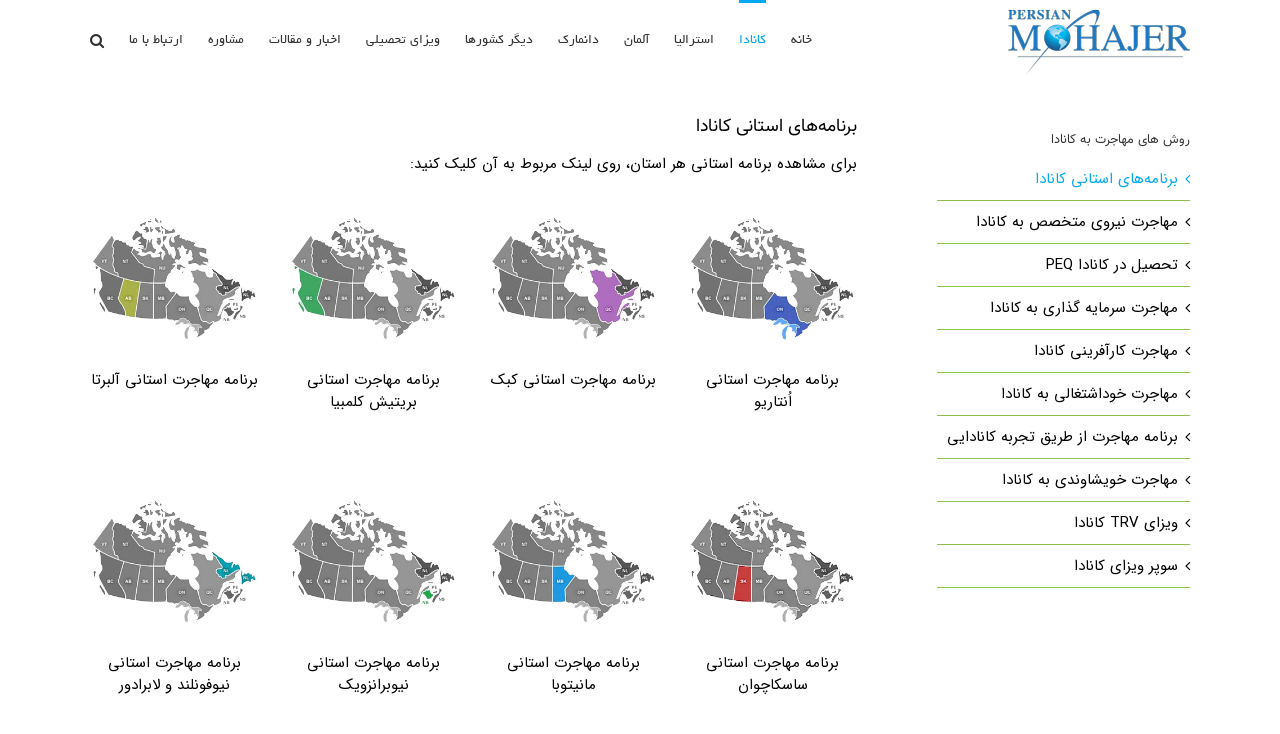

--- FILE ---
content_type: text/html; charset=UTF-8
request_url: https://persianmohajer.com/%DA%A9%D8%A7%D9%86%D8%A7%D8%AF%D8%A7/%D8%A8%D8%B1%D9%86%D8%A7%D9%85%D9%87%E2%80%8C%D9%87%D8%A7%DB%8C-%D8%A7%D8%B3%D8%AA%D8%A7%D9%86%DB%8C-%DA%A9%D8%A7%D9%86%D8%A7%D8%AF%D8%A7/
body_size: 24584
content:
<!DOCTYPE html>
<html class="avada-html-layout-wide avada-html-header-position-top" dir="rtl" lang="fa-IR" prefix="og: http://ogp.me/ns# fb: http://ogp.me/ns/fb#" prefix="og: https://ogp.me/ns#">
<head>
	<meta http-equiv="X-UA-Compatible" content="IE=edge" />
	<meta http-equiv="Content-Type" content="text/html; charset=utf-8"/>
	<meta name="viewport" content="width=device-width, initial-scale=1" />
	
<!-- بهینه‌سازی موتور جستجو توسط Rank Math - https://rankmath.com/ -->
<title>برنامه های مهاجرت استانی کانادا - پرشین مهاجر شیراز</title>
<meta name="description" content="جهت اطلاع از آخرین برنامه های مهاجرت استانی کانادا به تفکیک استان، این صحه از دفتر مهاجرتی پرشین مهاجر شیراز را بازدید نمایید."/>
<meta name="robots" content="index, follow, max-snippet:-1, max-video-preview:-1, max-image-preview:large"/>
<link rel="canonical" href="https://persianmohajer.com/%da%a9%d8%a7%d9%86%d8%a7%d8%af%d8%a7/%d8%a8%d8%b1%d9%86%d8%a7%d9%85%d9%87%e2%80%8c%d9%87%d8%a7%db%8c-%d8%a7%d8%b3%d8%aa%d8%a7%d9%86%db%8c-%da%a9%d8%a7%d9%86%d8%a7%d8%af%d8%a7/" />
<meta property="og:locale" content="fa_IR" />
<meta property="og:type" content="article" />
<meta property="og:title" content="برنامه های مهاجرت استانی کانادا - پرشین مهاجر شیراز" />
<meta property="og:description" content="جهت اطلاع از آخرین برنامه های مهاجرت استانی کانادا به تفکیک استان، این صحه از دفتر مهاجرتی پرشین مهاجر شیراز را بازدید نمایید." />
<meta property="og:url" content="https://persianmohajer.com/%da%a9%d8%a7%d9%86%d8%a7%d8%af%d8%a7/%d8%a8%d8%b1%d9%86%d8%a7%d9%85%d9%87%e2%80%8c%d9%87%d8%a7%db%8c-%d8%a7%d8%b3%d8%aa%d8%a7%d9%86%db%8c-%da%a9%d8%a7%d9%86%d8%a7%d8%af%d8%a7/" />
<meta property="og:site_name" content="پرشین مهاجر" />
<meta property="article:section" content="روش‌های مهاجرت به کانادا" />
<meta property="og:updated_time" content="2024-02-10T15:40:08+03:30" />
<meta property="article:published_time" content="2016-12-10T17:36:56+03:30" />
<meta property="article:modified_time" content="2024-02-10T15:40:08+03:30" />
<meta name="twitter:card" content="summary_large_image" />
<meta name="twitter:title" content="برنامه های مهاجرت استانی کانادا - پرشین مهاجر شیراز" />
<meta name="twitter:description" content="جهت اطلاع از آخرین برنامه های مهاجرت استانی کانادا به تفکیک استان، این صحه از دفتر مهاجرتی پرشین مهاجر شیراز را بازدید نمایید." />
<meta name="twitter:label1" content="نویسنده" />
<meta name="twitter:data1" content="پرشین مهاجر" />
<meta name="twitter:label2" content="زمان خواندن" />
<meta name="twitter:data2" content="9 دقیقه" />
<script type="application/ld+json" class="rank-math-schema">{"@context":"https://schema.org","@graph":[{"@type":["Person","Organization"],"@id":"https://persianmohajer.com/#person","name":"\u067e\u0631\u0634\u06cc\u0646 \u0645\u0647\u0627\u062c\u0631","logo":{"@type":"ImageObject","@id":"https://persianmohajer.com/#logo","url":"https://persianmohajer.com/wp-content/uploads/2016/12/logo-retina.png","contentUrl":"https://persianmohajer.com/wp-content/uploads/2016/12/logo-retina.png","caption":"\u067e\u0631\u0634\u06cc\u0646 \u0645\u0647\u0627\u062c\u0631","inLanguage":"fa-IR"},"image":{"@type":"ImageObject","@id":"https://persianmohajer.com/#logo","url":"https://persianmohajer.com/wp-content/uploads/2016/12/logo-retina.png","contentUrl":"https://persianmohajer.com/wp-content/uploads/2016/12/logo-retina.png","caption":"\u067e\u0631\u0634\u06cc\u0646 \u0645\u0647\u0627\u062c\u0631","inLanguage":"fa-IR"}},{"@type":"WebSite","@id":"https://persianmohajer.com/#website","url":"https://persianmohajer.com","name":"\u067e\u0631\u0634\u06cc\u0646 \u0645\u0647\u0627\u062c\u0631","publisher":{"@id":"https://persianmohajer.com/#person"},"inLanguage":"fa-IR"},{"@type":"BreadcrumbList","@id":"https://persianmohajer.com/%da%a9%d8%a7%d9%86%d8%a7%d8%af%d8%a7/%d8%a8%d8%b1%d9%86%d8%a7%d9%85%d9%87%e2%80%8c%d9%87%d8%a7%db%8c-%d8%a7%d8%b3%d8%aa%d8%a7%d9%86%db%8c-%da%a9%d8%a7%d9%86%d8%a7%d8%af%d8%a7/#breadcrumb","itemListElement":[{"@type":"ListItem","position":"1","item":{"@id":"https://persianmohajer.com","name":"\u067e\u0631\u0634\u06cc\u0646 \u0645\u0647\u0627\u062c\u0631"}},{"@type":"ListItem","position":"2","item":{"@id":"https://persianmohajer.com/%d8%a2%d8%b1%d8%b4%db%8c%d9%88-%da%a9%d9%84/","name":"\u0622\u0631\u0634\u06cc\u0648 \u06a9\u0644"}},{"@type":"ListItem","position":"3","item":{"@id":"https://persianmohajer.com/category/%da%a9%d8%a7%d9%86%d8%a7%d8%af%d8%a7/","name":"\u06a9\u0627\u0646\u0627\u062f\u0627"}},{"@type":"ListItem","position":"4","item":{"@id":"https://persianmohajer.com/category/%da%a9%d8%a7%d9%86%d8%a7%d8%af%d8%a7/%d8%b1%d9%88%d8%b4%d9%87%d8%a7%db%8c-%d9%85%d9%87%d8%a7%d8%ac%d8%b1%d8%aa-%da%a9%d8%a7%d9%86%d8%a7%d8%af%d8%a7/","name":"\u0631\u0648\u0634\u200c\u0647\u0627\u06cc \u0645\u0647\u0627\u062c\u0631\u062a \u0628\u0647 \u06a9\u0627\u0646\u0627\u062f\u0627"}},{"@type":"ListItem","position":"5","item":{"@id":"https://persianmohajer.com/%da%a9%d8%a7%d9%86%d8%a7%d8%af%d8%a7/%d8%a8%d8%b1%d9%86%d8%a7%d9%85%d9%87%e2%80%8c%d9%87%d8%a7%db%8c-%d8%a7%d8%b3%d8%aa%d8%a7%d9%86%db%8c-%da%a9%d8%a7%d9%86%d8%a7%d8%af%d8%a7/","name":"\u0628\u0631\u0646\u0627\u0645\u0647\u200c\u0647\u0627\u06cc \u0627\u0633\u062a\u0627\u0646\u06cc \u06a9\u0627\u0646\u0627\u062f\u0627"}}]},{"@type":"WebPage","@id":"https://persianmohajer.com/%da%a9%d8%a7%d9%86%d8%a7%d8%af%d8%a7/%d8%a8%d8%b1%d9%86%d8%a7%d9%85%d9%87%e2%80%8c%d9%87%d8%a7%db%8c-%d8%a7%d8%b3%d8%aa%d8%a7%d9%86%db%8c-%da%a9%d8%a7%d9%86%d8%a7%d8%af%d8%a7/#webpage","url":"https://persianmohajer.com/%da%a9%d8%a7%d9%86%d8%a7%d8%af%d8%a7/%d8%a8%d8%b1%d9%86%d8%a7%d9%85%d9%87%e2%80%8c%d9%87%d8%a7%db%8c-%d8%a7%d8%b3%d8%aa%d8%a7%d9%86%db%8c-%da%a9%d8%a7%d9%86%d8%a7%d8%af%d8%a7/","name":"\u0628\u0631\u0646\u0627\u0645\u0647 \u0647\u0627\u06cc \u0645\u0647\u0627\u062c\u0631\u062a \u0627\u0633\u062a\u0627\u0646\u06cc \u06a9\u0627\u0646\u0627\u062f\u0627 - \u067e\u0631\u0634\u06cc\u0646 \u0645\u0647\u0627\u062c\u0631 \u0634\u06cc\u0631\u0627\u0632","datePublished":"2016-12-10T17:36:56+03:30","dateModified":"2024-02-10T15:40:08+03:30","isPartOf":{"@id":"https://persianmohajer.com/#website"},"inLanguage":"fa-IR","breadcrumb":{"@id":"https://persianmohajer.com/%da%a9%d8%a7%d9%86%d8%a7%d8%af%d8%a7/%d8%a8%d8%b1%d9%86%d8%a7%d9%85%d9%87%e2%80%8c%d9%87%d8%a7%db%8c-%d8%a7%d8%b3%d8%aa%d8%a7%d9%86%db%8c-%da%a9%d8%a7%d9%86%d8%a7%d8%af%d8%a7/#breadcrumb"}},{"@type":"Person","@id":"https://persianmohajer.com/author/modir/","name":"\u067e\u0631\u0634\u06cc\u0646 \u0645\u0647\u0627\u062c\u0631","url":"https://persianmohajer.com/author/modir/","image":{"@type":"ImageObject","@id":"https://secure.gravatar.com/avatar/6aec66bea871e55e63c6279f188d7377?s=96&amp;d=mm&amp;r=g","url":"https://secure.gravatar.com/avatar/6aec66bea871e55e63c6279f188d7377?s=96&amp;d=mm&amp;r=g","caption":"\u067e\u0631\u0634\u06cc\u0646 \u0645\u0647\u0627\u062c\u0631","inLanguage":"fa-IR"}},{"@type":"BlogPosting","headline":"\u0628\u0631\u0646\u0627\u0645\u0647 \u0647\u0627\u06cc \u0645\u0647\u0627\u062c\u0631\u062a \u0627\u0633\u062a\u0627\u0646\u06cc \u06a9\u0627\u0646\u0627\u062f\u0627 - \u067e\u0631\u0634\u06cc\u0646 \u0645\u0647\u0627\u062c\u0631 \u0634\u06cc\u0631\u0627\u0632","keywords":"\u0628\u0631\u0646\u0627\u0645\u0647 \u0647\u0627\u06cc \u0645\u0647\u0627\u062c\u0631\u062a \u0627\u0633\u062a\u0627\u0646\u06cc \u06a9\u0627\u0646\u0627\u062f\u0627","datePublished":"2016-12-10T17:36:56+03:30","dateModified":"2024-02-10T15:40:08+03:30","articleSection":"\u0631\u0648\u0634\u200c\u0647\u0627\u06cc \u0645\u0647\u0627\u062c\u0631\u062a \u0628\u0647 \u06a9\u0627\u0646\u0627\u062f\u0627, \u06a9\u0627\u0646\u0627\u062f\u0627","author":{"@id":"https://persianmohajer.com/author/modir/","name":"\u067e\u0631\u0634\u06cc\u0646 \u0645\u0647\u0627\u062c\u0631"},"publisher":{"@id":"https://persianmohajer.com/#person"},"description":"\u062c\u0647\u062a \u0627\u0637\u0644\u0627\u0639 \u0627\u0632 \u0622\u062e\u0631\u06cc\u0646 \u0628\u0631\u0646\u0627\u0645\u0647 \u0647\u0627\u06cc \u0645\u0647\u0627\u062c\u0631\u062a \u0627\u0633\u062a\u0627\u0646\u06cc \u06a9\u0627\u0646\u0627\u062f\u0627 \u0628\u0647 \u062a\u0641\u06a9\u06cc\u06a9 \u0627\u0633\u062a\u0627\u0646\u060c \u0627\u06cc\u0646 \u0635\u062d\u0647 \u0627\u0632 \u062f\u0641\u062a\u0631 \u0645\u0647\u0627\u062c\u0631\u062a\u06cc \u067e\u0631\u0634\u06cc\u0646 \u0645\u0647\u0627\u062c\u0631 \u0634\u06cc\u0631\u0627\u0632 \u0631\u0627 \u0628\u0627\u0632\u062f\u06cc\u062f \u0646\u0645\u0627\u06cc\u06cc\u062f.","name":"\u0628\u0631\u0646\u0627\u0645\u0647 \u0647\u0627\u06cc \u0645\u0647\u0627\u062c\u0631\u062a \u0627\u0633\u062a\u0627\u0646\u06cc \u06a9\u0627\u0646\u0627\u062f\u0627 - \u067e\u0631\u0634\u06cc\u0646 \u0645\u0647\u0627\u062c\u0631 \u0634\u06cc\u0631\u0627\u0632","@id":"https://persianmohajer.com/%da%a9%d8%a7%d9%86%d8%a7%d8%af%d8%a7/%d8%a8%d8%b1%d9%86%d8%a7%d9%85%d9%87%e2%80%8c%d9%87%d8%a7%db%8c-%d8%a7%d8%b3%d8%aa%d8%a7%d9%86%db%8c-%da%a9%d8%a7%d9%86%d8%a7%d8%af%d8%a7/#richSnippet","isPartOf":{"@id":"https://persianmohajer.com/%da%a9%d8%a7%d9%86%d8%a7%d8%af%d8%a7/%d8%a8%d8%b1%d9%86%d8%a7%d9%85%d9%87%e2%80%8c%d9%87%d8%a7%db%8c-%d8%a7%d8%b3%d8%aa%d8%a7%d9%86%db%8c-%da%a9%d8%a7%d9%86%d8%a7%d8%af%d8%a7/#webpage"},"inLanguage":"fa-IR","mainEntityOfPage":{"@id":"https://persianmohajer.com/%da%a9%d8%a7%d9%86%d8%a7%d8%af%d8%a7/%d8%a8%d8%b1%d9%86%d8%a7%d9%85%d9%87%e2%80%8c%d9%87%d8%a7%db%8c-%d8%a7%d8%b3%d8%aa%d8%a7%d9%86%db%8c-%da%a9%d8%a7%d9%86%d8%a7%d8%af%d8%a7/#webpage"}}]}</script>
<!-- /افزونه سئو ورپرس Rank Math -->

<link rel='dns-prefetch' href='//www.googletagmanager.com' />
<link rel="alternate" type="application/rss+xml" title="پرشین مهاجر &raquo; خوراک" href="https://persianmohajer.com/feed/" />
<link rel="alternate" type="application/rss+xml" title="پرشین مهاجر &raquo; خوراک دیدگاه‌ها" href="https://persianmohajer.com/comments/feed/" />
					<link rel="shortcut icon" href="https://persianmohajer.com/wp-content/uploads/2019/02/world-logo-130.png" type="image/x-icon" />
		
		
		
				<link rel="alternate" type="application/rss+xml" title="پرشین مهاجر &raquo; برنامه‌های استانی کانادا خوراک دیدگاه‌ها" href="https://persianmohajer.com/%da%a9%d8%a7%d9%86%d8%a7%d8%af%d8%a7/%d8%a8%d8%b1%d9%86%d8%a7%d9%85%d9%87%e2%80%8c%d9%87%d8%a7%db%8c-%d8%a7%d8%b3%d8%aa%d8%a7%d9%86%db%8c-%da%a9%d8%a7%d9%86%d8%a7%d8%af%d8%a7/feed/" />

		<meta property="og:title" content="برنامه‌های استانی کانادا"/>
		<meta property="og:type" content="article"/>
		<meta property="og:url" content="https://persianmohajer.com/%da%a9%d8%a7%d9%86%d8%a7%d8%af%d8%a7/%d8%a8%d8%b1%d9%86%d8%a7%d9%85%d9%87%e2%80%8c%d9%87%d8%a7%db%8c-%d8%a7%d8%b3%d8%aa%d8%a7%d9%86%db%8c-%da%a9%d8%a7%d9%86%d8%a7%d8%af%d8%a7/"/>
		<meta property="og:site_name" content="پرشین مهاجر"/>
		<meta property="og:description" content="برای مشاهده برنامه استانی هر استان، روی لینک مربوط به آن کلیک کنید:     
برنامه مهاجرت استانی اُنتاریو   
برنامه مهاجرت استانی کبک   
برنامه مهاجرت استانی بریتیش کلمبیا   
برنامه مهاجرت استانی آلبرتا"/>

									<meta property="og:image" content="https://persianmohajer.com/wp-content/uploads/2016/12/logo-regular.png"/>
							<script type="text/javascript">
/* <![CDATA[ */
window._wpemojiSettings = {"baseUrl":"https:\/\/s.w.org\/images\/core\/emoji\/14.0.0\/72x72\/","ext":".png","svgUrl":"https:\/\/s.w.org\/images\/core\/emoji\/14.0.0\/svg\/","svgExt":".svg","source":{"concatemoji":"https:\/\/persianmohajer.com\/wp-includes\/js\/wp-emoji-release.min.js?ver=6189391726a23b2a21b71611ffd9ea99"}};
/*! This file is auto-generated */
!function(i,n){var o,s,e;function c(e){try{var t={supportTests:e,timestamp:(new Date).valueOf()};sessionStorage.setItem(o,JSON.stringify(t))}catch(e){}}function p(e,t,n){e.clearRect(0,0,e.canvas.width,e.canvas.height),e.fillText(t,0,0);var t=new Uint32Array(e.getImageData(0,0,e.canvas.width,e.canvas.height).data),r=(e.clearRect(0,0,e.canvas.width,e.canvas.height),e.fillText(n,0,0),new Uint32Array(e.getImageData(0,0,e.canvas.width,e.canvas.height).data));return t.every(function(e,t){return e===r[t]})}function u(e,t,n){switch(t){case"flag":return n(e,"\ud83c\udff3\ufe0f\u200d\u26a7\ufe0f","\ud83c\udff3\ufe0f\u200b\u26a7\ufe0f")?!1:!n(e,"\ud83c\uddfa\ud83c\uddf3","\ud83c\uddfa\u200b\ud83c\uddf3")&&!n(e,"\ud83c\udff4\udb40\udc67\udb40\udc62\udb40\udc65\udb40\udc6e\udb40\udc67\udb40\udc7f","\ud83c\udff4\u200b\udb40\udc67\u200b\udb40\udc62\u200b\udb40\udc65\u200b\udb40\udc6e\u200b\udb40\udc67\u200b\udb40\udc7f");case"emoji":return!n(e,"\ud83e\udef1\ud83c\udffb\u200d\ud83e\udef2\ud83c\udfff","\ud83e\udef1\ud83c\udffb\u200b\ud83e\udef2\ud83c\udfff")}return!1}function f(e,t,n){var r="undefined"!=typeof WorkerGlobalScope&&self instanceof WorkerGlobalScope?new OffscreenCanvas(300,150):i.createElement("canvas"),a=r.getContext("2d",{willReadFrequently:!0}),o=(a.textBaseline="top",a.font="600 32px Arial",{});return e.forEach(function(e){o[e]=t(a,e,n)}),o}function t(e){var t=i.createElement("script");t.src=e,t.defer=!0,i.head.appendChild(t)}"undefined"!=typeof Promise&&(o="wpEmojiSettingsSupports",s=["flag","emoji"],n.supports={everything:!0,everythingExceptFlag:!0},e=new Promise(function(e){i.addEventListener("DOMContentLoaded",e,{once:!0})}),new Promise(function(t){var n=function(){try{var e=JSON.parse(sessionStorage.getItem(o));if("object"==typeof e&&"number"==typeof e.timestamp&&(new Date).valueOf()<e.timestamp+604800&&"object"==typeof e.supportTests)return e.supportTests}catch(e){}return null}();if(!n){if("undefined"!=typeof Worker&&"undefined"!=typeof OffscreenCanvas&&"undefined"!=typeof URL&&URL.createObjectURL&&"undefined"!=typeof Blob)try{var e="postMessage("+f.toString()+"("+[JSON.stringify(s),u.toString(),p.toString()].join(",")+"));",r=new Blob([e],{type:"text/javascript"}),a=new Worker(URL.createObjectURL(r),{name:"wpTestEmojiSupports"});return void(a.onmessage=function(e){c(n=e.data),a.terminate(),t(n)})}catch(e){}c(n=f(s,u,p))}t(n)}).then(function(e){for(var t in e)n.supports[t]=e[t],n.supports.everything=n.supports.everything&&n.supports[t],"flag"!==t&&(n.supports.everythingExceptFlag=n.supports.everythingExceptFlag&&n.supports[t]);n.supports.everythingExceptFlag=n.supports.everythingExceptFlag&&!n.supports.flag,n.DOMReady=!1,n.readyCallback=function(){n.DOMReady=!0}}).then(function(){return e}).then(function(){var e;n.supports.everything||(n.readyCallback(),(e=n.source||{}).concatemoji?t(e.concatemoji):e.wpemoji&&e.twemoji&&(t(e.twemoji),t(e.wpemoji)))}))}((window,document),window._wpemojiSettings);
/* ]]> */
</script>
<style id='wp-emoji-styles-inline-css' type='text/css'>

	img.wp-smiley, img.emoji {
		display: inline !important;
		border: none !important;
		box-shadow: none !important;
		height: 1em !important;
		width: 1em !important;
		margin: 0 0.07em !important;
		vertical-align: -0.1em !important;
		background: none !important;
		padding: 0 !important;
	}
</style>
<style id='rank-math-toc-block-style-inline-css' type='text/css'>
.wp-block-rank-math-toc-block nav ol{counter-reset:item}.wp-block-rank-math-toc-block nav ol li{display:block}.wp-block-rank-math-toc-block nav ol li:before{content:counters(item, ".") " ";counter-increment:item}

</style>
<link rel='stylesheet' id='spacexchimp_p005-bootstrap-tooltip-css-css' href='https://persianmohajer.com/wp-content/plugins/social-media-buttons-toolbar/inc/lib/bootstrap-tooltip/bootstrap-tooltip.css?ver=4.60' type='text/css' media='all' />
<link rel='stylesheet' id='spacexchimp_p005-frontend-css-css' href='https://persianmohajer.com/wp-content/plugins/social-media-buttons-toolbar/inc/css/frontend.css?ver=4.60' type='text/css' media='all' />
<style id='spacexchimp_p005-frontend-css-inline-css' type='text/css'>

                    .sxc-follow-buttons {
                        text-align: center !important;
                    }
                    .sxc-follow-buttons .sxc-follow-button,
                    .sxc-follow-buttons .sxc-follow-button a,
                    .sxc-follow-buttons .sxc-follow-button a img {
                        width: 64px !important;
                        height: 64px !important;
                    }
                    .sxc-follow-buttons .sxc-follow-button {
                        margin: 5px !important;
                    }
                  
</style>
<link rel='stylesheet' id='cmplz-general-css' href='https://persianmohajer.com/wp-content/plugins/complianz-gdpr/assets/css/cookieblocker.min.css?ver=1709471650' type='text/css' media='all' />
<link rel='stylesheet' id='fusion-dynamic-css-css' href='https://persianmohajer.com/wp-content/uploads/fusion-styles/623ac3583f443c29fd869901c010b49a.min.css?ver=3.11.5' type='text/css' media='all' />
<script type="text/javascript" src="https://persianmohajer.com/wp-includes/js/jquery/jquery.min.js?ver=3.7.1" id="jquery-core-js"></script>
<script type="text/javascript" src="https://persianmohajer.com/wp-includes/js/jquery/jquery-migrate.min.js?ver=3.4.1" id="jquery-migrate-js"></script>
<script type="text/javascript" src="https://persianmohajer.com/wp-content/plugins/social-media-buttons-toolbar/inc/lib/bootstrap-tooltip/bootstrap-tooltip.js?ver=4.60" id="spacexchimp_p005-bootstrap-tooltip-js-js"></script>
<link rel="https://api.w.org/" href="https://persianmohajer.com/wp-json/" /><link rel="alternate" type="application/json" href="https://persianmohajer.com/wp-json/wp/v2/posts/243" /><link rel="EditURI" type="application/rsd+xml" title="RSD" href="https://persianmohajer.com/xmlrpc.php?rsd" />
<link rel="alternate" type="application/json+oembed" href="https://persianmohajer.com/wp-json/oembed/1.0/embed?url=https%3A%2F%2Fpersianmohajer.com%2F%25da%25a9%25d8%25a7%25d9%2586%25d8%25a7%25d8%25af%25d8%25a7%2F%25d8%25a8%25d8%25b1%25d9%2586%25d8%25a7%25d9%2585%25d9%2587%25e2%2580%258c%25d9%2587%25d8%25a7%25db%258c-%25d8%25a7%25d8%25b3%25d8%25aa%25d8%25a7%25d9%2586%25db%258c-%25da%25a9%25d8%25a7%25d9%2586%25d8%25a7%25d8%25af%25d8%25a7%2F" />
<link rel="alternate" type="text/xml+oembed" href="https://persianmohajer.com/wp-json/oembed/1.0/embed?url=https%3A%2F%2Fpersianmohajer.com%2F%25da%25a9%25d8%25a7%25d9%2586%25d8%25a7%25d8%25af%25d8%25a7%2F%25d8%25a8%25d8%25b1%25d9%2586%25d8%25a7%25d9%2585%25d9%2587%25e2%2580%258c%25d9%2587%25d8%25a7%25db%258c-%25d8%25a7%25d8%25b3%25d8%25aa%25d8%25a7%25d9%2586%25db%258c-%25da%25a9%25d8%25a7%25d9%2586%25d8%25a7%25d8%25af%25d8%25a7%2F&#038;format=xml" />
<meta name="generator" content="Site Kit by Google 1.163.0" /><style type="text/css" id="css-fb-visibility">@media screen and (max-width: 640px){.fusion-no-small-visibility{display:none !important;}body .sm-text-align-center{text-align:center !important;}body .sm-text-align-left{text-align:left !important;}body .sm-text-align-right{text-align:right !important;}body .sm-flex-align-center{justify-content:center !important;}body .sm-flex-align-flex-start{justify-content:flex-start !important;}body .sm-flex-align-flex-end{justify-content:flex-end !important;}body .sm-mx-auto{margin-left:auto !important;margin-right:auto !important;}body .sm-ml-auto{margin-left:auto !important;}body .sm-mr-auto{margin-right:auto !important;}body .fusion-absolute-position-small{position:absolute;top:auto;width:100%;}.awb-sticky.awb-sticky-small{ position: sticky; top: var(--awb-sticky-offset,0); }}@media screen and (min-width: 641px) and (max-width: 1024px){.fusion-no-medium-visibility{display:none !important;}body .md-text-align-center{text-align:center !important;}body .md-text-align-left{text-align:left !important;}body .md-text-align-right{text-align:right !important;}body .md-flex-align-center{justify-content:center !important;}body .md-flex-align-flex-start{justify-content:flex-start !important;}body .md-flex-align-flex-end{justify-content:flex-end !important;}body .md-mx-auto{margin-left:auto !important;margin-right:auto !important;}body .md-ml-auto{margin-left:auto !important;}body .md-mr-auto{margin-right:auto !important;}body .fusion-absolute-position-medium{position:absolute;top:auto;width:100%;}.awb-sticky.awb-sticky-medium{ position: sticky; top: var(--awb-sticky-offset,0); }}@media screen and (min-width: 1025px){.fusion-no-large-visibility{display:none !important;}body .lg-text-align-center{text-align:center !important;}body .lg-text-align-left{text-align:left !important;}body .lg-text-align-right{text-align:right !important;}body .lg-flex-align-center{justify-content:center !important;}body .lg-flex-align-flex-start{justify-content:flex-start !important;}body .lg-flex-align-flex-end{justify-content:flex-end !important;}body .lg-mx-auto{margin-left:auto !important;margin-right:auto !important;}body .lg-ml-auto{margin-left:auto !important;}body .lg-mr-auto{margin-right:auto !important;}body .fusion-absolute-position-large{position:absolute;top:auto;width:100%;}.awb-sticky.awb-sticky-large{ position: sticky; top: var(--awb-sticky-offset,0); }}</style>
<!-- Google AdSense meta tags added by Site Kit -->
<meta name="google-adsense-platform-account" content="ca-host-pub-2644536267352236">
<meta name="google-adsense-platform-domain" content="sitekit.withgoogle.com">
<!-- End Google AdSense meta tags added by Site Kit -->
<meta name="generator" content="Elementor 3.20.1; features: e_optimized_assets_loading, e_optimized_css_loading, e_font_icon_svg, additional_custom_breakpoints, block_editor_assets_optimize, e_image_loading_optimization; settings: css_print_method-external, google_font-enabled, font_display-swap">
<style type="text/css" id="custom-background-css">
body.custom-background { background-color: #fafafa; }
</style>
	<link rel="icon" href="https://persianmohajer.com/wp-content/uploads/2016/12/logo-regular.png" sizes="32x32" />
<link rel="icon" href="https://persianmohajer.com/wp-content/uploads/2016/12/logo-regular.png" sizes="192x192" />
<link rel="apple-touch-icon" href="https://persianmohajer.com/wp-content/uploads/2016/12/logo-regular.png" />
<meta name="msapplication-TileImage" content="https://persianmohajer.com/wp-content/uploads/2016/12/logo-regular.png" />
		<script type="text/javascript">
			var doc = document.documentElement;
			doc.setAttribute( 'data-useragent', navigator.userAgent );
		</script>
		
	</head>

<body data-rsssl=1 class="rtl post-template-default single single-post postid-243 single-format-standard custom-background wp-custom-logo has-sidebar fusion-image-hovers fusion-pagination-sizing fusion-button_type-flat fusion-button_span-no fusion-button_gradient-linear avada-image-rollover-circle-yes avada-image-rollover-no fusion-has-button-gradient fusion-body no-tablet-sticky-header no-mobile-sticky-header no-mobile-slidingbar no-mobile-totop fusion-disable-outline fusion-sub-menu-fade mobile-logo-pos-right layout-wide-mode avada-has-boxed-modal-shadow-none layout-scroll-offset-full avada-has-zero-margin-offset-top fusion-top-header menu-text-align-center mobile-menu-design-modern fusion-show-pagination-text fusion-header-layout-v1 avada-responsive avada-footer-fx-sticky avada-menu-highlight-style-bar fusion-search-form-clean fusion-main-menu-search-overlay fusion-avatar-circle avada-sticky-shrinkage avada-dropdown-styles avada-blog-layout-medium avada-blog-archive-layout-medium avada-header-shadow-no avada-menu-icon-position-left avada-has-megamenu-shadow avada-has-mainmenu-dropdown-divider avada-has-main-nav-search-icon avada-has-breadcrumb-mobile-hidden avada-has-titlebar-hide avada-has-pagination-padding avada-flyout-menu-direction-fade avada-ec-views-v1 elementor-default elementor-kit-4477" data-awb-post-id="243">
		<a class="skip-link screen-reader-text" href="#content">Skip to content</a>

	<div id="boxed-wrapper">
		
		<div id="wrapper" class="fusion-wrapper">
			<div id="home" style="position:relative;top:-1px;"></div>
							
					
			<header class="fusion-header-wrapper">
				<div class="fusion-header-v1 fusion-logo-alignment fusion-logo-right fusion-sticky-menu- fusion-sticky-logo- fusion-mobile-logo-  fusion-mobile-menu-design-modern">
					<div class="fusion-header-sticky-height"></div>
<div class="fusion-header">
	<div class="fusion-row">
					<div class="fusion-logo" data-margin-top="5px" data-margin-bottom="4px" data-margin-left="0px" data-margin-right="0px">
			<a class="fusion-logo-link"  href="https://persianmohajer.com/" >

						<!-- standard logo -->
			<img src="https://persianmohajer.com/wp-content/uploads/2016/12/logo-regular.png" srcset="https://persianmohajer.com/wp-content/uploads/2016/12/logo-regular.png 1x, https://persianmohajer.com/wp-content/uploads/2016/12/logo-retina.png 2x" width="182" height="70" style="max-height:70px;height:auto;" alt="پرشین مهاجر لوگو" data-retina_logo_url="https://persianmohajer.com/wp-content/uploads/2016/12/logo-retina.png" class="fusion-standard-logo" />

			
					</a>
		</div>		<nav class="fusion-main-menu" aria-label="Main Menu"><div class="fusion-overlay-search">		<form role="search" class="searchform fusion-search-form  fusion-search-form-clean" method="get" action="https://persianmohajer.com/">
			<div class="fusion-search-form-content">

				
				<div class="fusion-search-field search-field">
					<label><span class="screen-reader-text">جستجو برای:</span>
													<input type="search" value="" name="s" class="s" placeholder="جستجو..." required aria-required="true" aria-label="جستجو..."/>
											</label>
				</div>
				<div class="fusion-search-button search-button">
					<input type="submit" class="fusion-search-submit searchsubmit" aria-label="جستجو" value="&#xf002;" />
									</div>

				
			</div>


			
		</form>
		<div class="fusion-search-spacer"></div><a href="#" role="button" aria-label="Close Search" class="fusion-close-search"></a></div><ul id="menu-%d8%a7%d8%b5%d9%84%db%8c" class="fusion-menu"><li  id="menu-item-24"  class="menu-item menu-item-type-post_type menu-item-object-page menu-item-home menu-item-24"  data-item-id="24"><a  href="https://persianmohajer.com/" class="fusion-bar-highlight"><span class="menu-text">خانه</span></a></li><li  id="menu-item-26"  class="menu-item menu-item-type-custom menu-item-object-custom current-menu-ancestor menu-item-has-children menu-item-26 fusion-megamenu-menu "  data-item-id="26"><a  href="#" class="fusion-bar-highlight"><span class="menu-text">کانادا</span></a><div class="fusion-megamenu-wrapper fusion-columns-3 columns-per-row-3 columns-3 col-span-12 fusion-megamenu-fullwidth"><div class="row"><div class="fusion-megamenu-holder" style="width:1100px;" data-width="1100px"><ul class="fusion-megamenu"><li  id="menu-item-174"  class="menu-item menu-item-type-custom menu-item-object-custom menu-item-has-children menu-item-174 fusion-megamenu-submenu fusion-megamenu-columns-3 col-lg-4 col-md-4 col-sm-4" ><div class='fusion-megamenu-title'><span class="awb-justify-title">اطلاعات عمومی کانادا</span></div><ul class="sub-menu"><li  id="menu-item-187"  class="menu-item menu-item-type-post_type menu-item-object-post menu-item-187" ><a  href="https://persianmohajer.com/%da%a9%d8%a7%d9%86%d8%a7%d8%af%d8%a7/%d8%a2%d8%a8-%d9%88-%d9%87%d9%88%d8%a7%db%8c-%da%a9%d8%a7%d9%86%d8%a7%d8%af%d8%a7/" class="fusion-bar-highlight"><span><span class="fusion-megamenu-bullet"></span>آب و هوای کانادا</span></a></li><li  id="menu-item-186"  class="menu-item menu-item-type-post_type menu-item-object-post menu-item-186" ><a  href="https://persianmohajer.com/%da%a9%d8%a7%d9%86%d8%a7%d8%af%d8%a7/%d8%a7%d9%82%d8%aa%d8%b5%d8%a7%d8%af-%da%a9%d8%a7%d9%86%d8%a7%d8%af%d8%a7/" class="fusion-bar-highlight"><span><span class="fusion-megamenu-bullet"></span>اقتصاد کانادا</span></a></li><li  id="menu-item-185"  class="menu-item menu-item-type-post_type menu-item-object-post menu-item-185" ><a  href="https://persianmohajer.com/%da%a9%d8%a7%d9%86%d8%a7%d8%af%d8%a7/%d8%ac%d8%ba%d8%b1%d8%a7%d9%81%db%8c%d8%a7%db%8c-%da%a9%d8%a7%d9%86%d8%a7%d8%af%d8%a7/" class="fusion-bar-highlight"><span><span class="fusion-megamenu-bullet"></span>جغرافیای کانادا</span></a></li><li  id="menu-item-184"  class="menu-item menu-item-type-post_type menu-item-object-post menu-item-184" ><a  href="https://persianmohajer.com/%da%a9%d8%a7%d9%86%d8%a7%d8%af%d8%a7/%d8%aa%d8%a7%d8%b1%db%8c%d8%ae-%da%a9%d8%a7%d9%86%d8%a7%d8%af%d8%a7/" class="fusion-bar-highlight"><span><span class="fusion-megamenu-bullet"></span>تاریخ کانادا</span></a></li><li  id="menu-item-182"  class="menu-item menu-item-type-post_type menu-item-object-post menu-item-182" ><a  href="https://persianmohajer.com/%da%a9%d8%a7%d9%86%d8%a7%d8%af%d8%a7/%d9%85%d8%b3%da%a9%d9%86-%d8%af%d8%b1-%da%a9%d8%a7%d9%86%d8%a7%d8%af%d8%a7/" class="fusion-bar-highlight"><span><span class="fusion-megamenu-bullet"></span>مسکن در کانادا</span></a></li><li  id="menu-item-181"  class="menu-item menu-item-type-post_type menu-item-object-post menu-item-181" ><a  href="https://persianmohajer.com/%da%a9%d8%a7%d9%86%d8%a7%d8%af%d8%a7/%d9%87%d8%b2%db%8c%d9%86%d9%87-%d8%b2%d9%86%d8%af%da%af%db%8c-%d8%af%d8%b1-%da%a9%d8%a7%d9%86%d8%a7%d8%af%d8%a7/" class="fusion-bar-highlight"><span><span class="fusion-megamenu-bullet"></span>هزینه زندگی در کانادا</span></a></li><li  id="menu-item-180"  class="menu-item menu-item-type-post_type menu-item-object-post menu-item-180" ><a  href="https://persianmohajer.com/%da%a9%d8%a7%d9%86%d8%a7%d8%af%d8%a7/%d8%aa%d8%ad%d8%b5%db%8c%d9%84-%d8%af%d8%b1-%da%a9%d8%a7%d9%86%d8%a7%d8%af%d8%a7/" class="fusion-bar-highlight"><span><span class="fusion-megamenu-bullet"></span>تحصیل در کانادا</span></a></li><li  id="menu-item-179"  class="menu-item menu-item-type-post_type menu-item-object-post menu-item-179" ><a  href="https://persianmohajer.com/%da%a9%d8%a7%d9%86%d8%a7%d8%af%d8%a7/%d8%af%d8%a7%d9%86%d8%b4%da%af%d8%a7%d9%87%e2%80%8c%d9%87%d8%a7%db%8c-%da%a9%d8%a7%d9%86%d8%a7%d8%af%d8%a7/" class="fusion-bar-highlight"><span><span class="fusion-megamenu-bullet"></span>دانشگاه‌های کانادا</span></a></li><li  id="menu-item-178"  class="menu-item menu-item-type-post_type menu-item-object-post menu-item-178" ><a  href="https://persianmohajer.com/%da%a9%d8%a7%d9%86%d8%a7%d8%af%d8%a7/%d8%a8%db%8c%d9%85%d9%87-%d8%af%d8%b1-%da%a9%d8%a7%d9%86%d8%a7%d8%af%d8%a7/" class="fusion-bar-highlight"><span><span class="fusion-megamenu-bullet"></span>بیمه در کانادا</span></a></li><li  id="menu-item-177"  class="menu-item menu-item-type-post_type menu-item-object-post menu-item-177" ><a  href="https://persianmohajer.com/%da%a9%d8%a7%d9%86%d8%a7%d8%af%d8%a7/%d8%ad%da%a9%d9%88%d9%85%d8%aa-%d8%af%d8%b1-%da%a9%d8%a7%d9%86%d8%a7%d8%af%d8%a7/" class="fusion-bar-highlight"><span><span class="fusion-megamenu-bullet"></span>حکومت در کانادا</span></a></li><li  id="menu-item-176"  class="menu-item menu-item-type-post_type menu-item-object-post menu-item-176" ><a  href="https://persianmohajer.com/%da%a9%d8%a7%d9%86%d8%a7%d8%af%d8%a7/%d9%be%d9%88%d9%84-%d9%88-%d8%a8%d8%a7%d9%86%da%a9%e2%80%8c%d8%af%d8%a7%d8%b1%db%8c-%d8%af%d8%b1-%da%a9%d8%a7%d9%86%d8%a7%d8%af%d8%a7/" class="fusion-bar-highlight"><span><span class="fusion-megamenu-bullet"></span>پول و بانک‌داری در کانادا</span></a></li></ul></li><li  id="menu-item-223"  class="menu-item menu-item-type-custom menu-item-object-custom menu-item-has-children menu-item-223 fusion-megamenu-submenu fusion-megamenu-columns-3 col-lg-4 col-md-4 col-sm-4" ><div class='fusion-megamenu-title'><span class="awb-justify-title">استان‌های کانادا</span></div><ul class="sub-menu"><li  id="menu-item-234"  class="menu-item menu-item-type-post_type menu-item-object-post menu-item-234" ><a  href="https://persianmohajer.com/%da%a9%d8%a7%d9%86%d8%a7%d8%af%d8%a7/%d8%a7%d9%86%d8%aa%d8%a7%d8%b1%db%8c%d9%88/" class="fusion-bar-highlight"><span><span class="fusion-megamenu-bullet"></span>انتاریو(Ontario)</span></a></li><li  id="menu-item-233"  class="menu-item menu-item-type-post_type menu-item-object-post menu-item-233" ><a  href="https://persianmohajer.com/%da%a9%d8%a7%d9%86%d8%a7%d8%af%d8%a7/%da%a9%d8%a8%da%a9/" class="fusion-bar-highlight"><span><span class="fusion-megamenu-bullet"></span>کبک(Québec)</span></a></li><li  id="menu-item-232"  class="menu-item menu-item-type-post_type menu-item-object-post menu-item-232" ><a  href="https://persianmohajer.com/%da%a9%d8%a7%d9%86%d8%a7%d8%af%d8%a7/%d8%a8%db%8c%d8%b1%db%8c%d8%aa%db%8c%d8%b4-%da%a9%d9%84%d9%85%d8%a8%db%8c%d8%a7/" class="fusion-bar-highlight"><span><span class="fusion-megamenu-bullet"></span>بیریتیش کلمبیا (British Columbia)</span></a></li><li  id="menu-item-230"  class="menu-item menu-item-type-post_type menu-item-object-post menu-item-230" ><a  href="https://persianmohajer.com/%da%a9%d8%a7%d9%86%d8%a7%d8%af%d8%a7/%d8%b3%d8%a7%d8%b3%da%a9%d8%a7%da%86%d9%88%d8%a2%d9%86/" class="fusion-bar-highlight"><span><span class="fusion-megamenu-bullet"></span>ساسکاچوآن (Saskatchewan)</span></a></li><li  id="menu-item-229"  class="menu-item menu-item-type-post_type menu-item-object-post menu-item-229" ><a  href="https://persianmohajer.com/%da%a9%d8%a7%d9%86%d8%a7%d8%af%d8%a7/%d9%85%d8%a7%d9%86%db%8c%d8%aa%d9%88%d8%a8%d8%a7/" class="fusion-bar-highlight"><span><span class="fusion-megamenu-bullet"></span>مانیتوبا (Manitoba)</span></a></li><li  id="menu-item-228"  class="menu-item menu-item-type-post_type menu-item-object-post menu-item-228" ><a  href="https://persianmohajer.com/%da%a9%d8%a7%d9%86%d8%a7%d8%af%d8%a7/%d9%86%db%8c%d9%88%d8%a8%d8%b1%d8%a7%d9%86%d8%b2%d9%88%db%8c%da%a9/" class="fusion-bar-highlight"><span><span class="fusion-megamenu-bullet"></span>نیوبرانزویک (New Brunswick)</span></a></li><li  id="menu-item-227"  class="menu-item menu-item-type-post_type menu-item-object-post menu-item-227" ><a  href="https://persianmohajer.com/%da%a9%d8%a7%d9%86%d8%a7%d8%af%d8%a7/%d9%86%db%8c%d9%88%d9%81%d8%a7%d9%86%d8%af%d9%84%d9%86%d8%af-%d9%88-%d9%84%d8%a7%d8%a8%d8%b1%d8%a7%d8%af%d9%88%d8%b1/" class="fusion-bar-highlight"><span><span class="fusion-megamenu-bullet"></span>ایالت نیوفاندلند و لابرادور (Newfoundland and Labrador)</span></a></li><li  id="menu-item-226"  class="menu-item menu-item-type-post_type menu-item-object-post menu-item-226" ><a  href="https://persianmohajer.com/%da%a9%d8%a7%d9%86%d8%a7%d8%af%d8%a7/%d9%86%d9%88%d8%a7%d8%a7%d8%b3%da%a9%d9%88%d8%b4%db%8c%d8%a7/" class="fusion-bar-highlight"><span><span class="fusion-megamenu-bullet"></span>نوااسکوشیا (Nova Scotia)</span></a></li><li  id="menu-item-225"  class="menu-item menu-item-type-post_type menu-item-object-post menu-item-225" ><a  href="https://persianmohajer.com/%da%a9%d8%a7%d9%86%d8%a7%d8%af%d8%a7/%d9%be%d8%b1%d9%86%d8%b3-%d8%a7%d8%af%d9%88%d8%a7%d8%b1%d8%af/" class="fusion-bar-highlight"><span><span class="fusion-megamenu-bullet"></span>پرنس ادوارد (Prince Edward Island)</span></a></li><li  id="menu-item-224"  class="menu-item menu-item-type-post_type menu-item-object-post menu-item-224" ><a  href="https://persianmohajer.com/%da%a9%d8%a7%d9%86%d8%a7%d8%af%d8%a7/%d8%a7%d8%b3%d8%aa%d8%a7%d9%86_%db%8c%d9%88%da%a9%d8%a7%d9%86/" class="fusion-bar-highlight"><span><span class="fusion-megamenu-bullet"></span>یوکان</span></a></li></ul></li><li  id="menu-item-308"  class="menu-item menu-item-type-custom menu-item-object-custom current-menu-ancestor current-menu-parent menu-item-has-children menu-item-308 fusion-megamenu-submenu fusion-megamenu-columns-3 col-lg-4 col-md-4 col-sm-4" ><div class='fusion-megamenu-title'><span class="awb-justify-title">روش‌های مهاجرت به کانادا</span></div><ul class="sub-menu"><li  id="menu-item-316"  class="menu-item menu-item-type-post_type menu-item-object-post current-menu-item menu-item-316" ><a  href="https://persianmohajer.com/%da%a9%d8%a7%d9%86%d8%a7%d8%af%d8%a7/%d8%a8%d8%b1%d9%86%d8%a7%d9%85%d9%87%e2%80%8c%d9%87%d8%a7%db%8c-%d8%a7%d8%b3%d8%aa%d8%a7%d9%86%db%8c-%da%a9%d8%a7%d9%86%d8%a7%d8%af%d8%a7/" class="fusion-bar-highlight"><span><span class="fusion-megamenu-bullet"></span>برنامه‌های استانی کانادا</span></a></li><li  id="menu-item-309"  class="menu-item menu-item-type-post_type menu-item-object-post menu-item-309" ><a  href="https://persianmohajer.com/%da%a9%d8%a7%d9%86%d8%a7%d8%af%d8%a7/%d9%86%db%8c%d8%b1%d9%88%db%8c-%d9%85%d8%aa%d8%ae%d8%b5%d8%b5/" class="fusion-bar-highlight"><span><span class="fusion-megamenu-bullet"></span>نیروی متخصص</span></a></li><li  id="menu-item-2976"  class="menu-item menu-item-type-post_type menu-item-object-post menu-item-2976" ><a  href="https://persianmohajer.com/%d8%a7%d8%ae%d8%a8%d8%a7%d8%b1/%da%a9%d8%a7%d9%86%d8%a7%d8%af%d8%a7-%d8%a7%d8%ae%d8%a8%d8%a7%d8%b1/%d8%a7%d8%ae%d8%b0-%d8%a7%d9%82%d8%a7%d9%85%d8%aa-%d8%af%d8%a7%d8%a6%d9%85-%da%a9%d8%a7%d9%86%d8%a7%d8%af%d8%a7-%d8%aa%d8%ad%d8%b5%db%8c%d9%84-%da%a9%d8%a8%da%a9-peq/" class="fusion-bar-highlight"><span><span class="fusion-megamenu-bullet"></span>تحصیل در کانادا PEQ</span></a></li><li  id="menu-item-312"  class="menu-item menu-item-type-post_type menu-item-object-post menu-item-312" ><a  href="https://persianmohajer.com/%da%a9%d8%a7%d9%86%d8%a7%d8%af%d8%a7/%d8%b3%d8%b1%d9%85%d8%a7%db%8c%d9%87-%da%af%d8%b0%d8%a7%d8%b1%db%8c/" class="fusion-bar-highlight"><span><span class="fusion-megamenu-bullet"></span>سرمایه گذاری</span></a></li><li  id="menu-item-311"  class="menu-item menu-item-type-post_type menu-item-object-post menu-item-311" ><a  href="https://persianmohajer.com/%da%a9%d8%a7%d9%86%d8%a7%d8%af%d8%a7/%da%a9%d8%a7%d8%b1%d8%a2%d9%81%d8%b1%db%8c%d9%86%db%8c/" class="fusion-bar-highlight"><span><span class="fusion-megamenu-bullet"></span>مهاجرت کارآفرینی کانادا</span></a></li><li  id="menu-item-314"  class="menu-item menu-item-type-post_type menu-item-object-post menu-item-314" ><a  href="https://persianmohajer.com/%da%a9%d8%a7%d9%86%d8%a7%d8%af%d8%a7/%d8%ae%d9%88%d8%af%d8%a7%d8%b4%d8%aa%d8%ba%d8%a7%d9%84%db%8c/" class="fusion-bar-highlight"><span><span class="fusion-megamenu-bullet"></span>مهاجرت خوداشتغالی به کانادا</span></a></li><li  id="menu-item-315"  class="menu-item menu-item-type-post_type menu-item-object-post menu-item-315" ><a  href="https://persianmohajer.com/%da%a9%d8%a7%d9%86%d8%a7%d8%af%d8%a7/%d8%aa%d8%ac%d8%b1%d8%a8%d9%87-%da%a9%d8%a7%d9%86%d8%a7%d8%af%d8%a7%db%8c%db%8c/" class="fusion-bar-highlight"><span><span class="fusion-megamenu-bullet"></span>برنامه مهاجرت از طریق تجربه کانادایی</span></a></li><li  id="menu-item-310"  class="menu-item menu-item-type-post_type menu-item-object-post menu-item-310" ><a  href="https://persianmohajer.com/%da%a9%d8%a7%d9%86%d8%a7%d8%af%d8%a7/%d8%ae%d9%88%db%8c%d8%b4%d8%a7%d9%88%d9%86%d8%af%db%8c/" class="fusion-bar-highlight"><span><span class="fusion-megamenu-bullet"></span>مهاجرت خویشاوندی به کانادا</span></a></li><li  id="menu-item-313"  class="menu-item menu-item-type-post_type menu-item-object-post menu-item-313" ><a  href="https://persianmohajer.com/%da%a9%d8%a7%d9%86%d8%a7%d8%af%d8%a7/%d9%88%db%8c%d8%b2%d8%a7%db%8c-trv/" class="fusion-bar-highlight"><span><span class="fusion-megamenu-bullet"></span>ویزای TRV کانادا</span></a></li><li  id="menu-item-3062"  class="menu-item menu-item-type-post_type menu-item-object-post menu-item-3062" ><a  href="https://persianmohajer.com/%d8%a7%d8%ae%d8%a8%d8%a7%d8%b1/%da%a9%d8%a7%d9%86%d8%a7%d8%af%d8%a7-%d8%a7%d8%ae%d8%a8%d8%a7%d8%b1/%d8%b3%d9%88%d9%be%d8%b1-%d9%88%db%8c%d8%b2%d8%a7%db%8c-%da%a9%d8%a7%d9%86%d8%a7%d8%af%d8%a7/" class="fusion-bar-highlight"><span><span class="fusion-megamenu-bullet"></span>سوپر ویزای کانادا</span></a></li></ul></li></ul></div><div style="clear:both;"></div></div></div></li><li  id="menu-item-25"  class="menu-item menu-item-type-custom menu-item-object-custom menu-item-has-children menu-item-25 fusion-megamenu-menu "  data-item-id="25"><a  href="#" class="fusion-bar-highlight"><span class="menu-text">استرالیا</span></a><div class="fusion-megamenu-wrapper fusion-columns-3 columns-per-row-3 columns-3 col-span-12 fusion-megamenu-fullwidth"><div class="row"><div class="fusion-megamenu-holder" style="width:1100px;" data-width="1100px"><ul class="fusion-megamenu"><li  id="menu-item-115"  class="menu-item menu-item-type-custom menu-item-object-custom menu-item-has-children menu-item-115 fusion-megamenu-submenu fusion-megamenu-columns-3 col-lg-4 col-md-4 col-sm-4" ><div class='fusion-megamenu-title'><span class="awb-justify-title">اطلاعات عمومی استرالیا</span></div><ul class="sub-menu"><li  id="menu-item-116"  class="menu-item menu-item-type-post_type menu-item-object-post menu-item-116" ><a  href="https://persianmohajer.com/%d8%a7%d8%b3%d8%aa%d8%b1%d8%a7%d9%84%db%8c%d8%a7/%d8%a2%d8%a8-%d9%88-%d9%87%d9%88%d8%a7%db%8c-%d8%a7%d8%b3%d8%aa%d8%b1%d8%a7%d9%84%db%8c%d8%a7/" class="fusion-bar-highlight"><span><span class="fusion-megamenu-bullet"></span>آب و هوای استرالیا</span></a></li><li  id="menu-item-118"  class="menu-item menu-item-type-post_type menu-item-object-post menu-item-118" ><a  href="https://persianmohajer.com/%d8%a7%d8%b3%d8%aa%d8%b1%d8%a7%d9%84%db%8c%d8%a7/%d8%a7%d9%82%d8%aa%d8%b5%d8%a7%d8%af-%d8%a7%d8%b3%d8%aa%d8%b1%d8%a7%d9%84%db%8c%d8%a7/" class="fusion-bar-highlight"><span><span class="fusion-megamenu-bullet"></span>اقتصاد استرالیا</span></a></li><li  id="menu-item-124"  class="menu-item menu-item-type-post_type menu-item-object-post menu-item-124" ><a  href="https://persianmohajer.com/%d8%a7%d8%b3%d8%aa%d8%b1%d8%a7%d9%84%db%8c%d8%a7/%d8%ac%d8%ba%d8%b1%d8%a7%d9%81%db%8c%d8%a7%db%8c-%d8%a7%d8%b3%d8%aa%d8%b1%d8%a7%d9%84%db%8c%d8%a7/" class="fusion-bar-highlight"><span><span class="fusion-megamenu-bullet"></span>جغرافیای استرالیا</span></a></li><li  id="menu-item-121"  class="menu-item menu-item-type-post_type menu-item-object-post menu-item-121" ><a  href="https://persianmohajer.com/%d8%a7%d8%b3%d8%aa%d8%b1%d8%a7%d9%84%db%8c%d8%a7/%d8%aa%d8%a7%d8%b1%db%8c%d8%ae-%d8%a7%d8%b3%d8%aa%d8%b1%d8%a7%d9%84%db%8c%d8%a7/" class="fusion-bar-highlight"><span><span class="fusion-megamenu-bullet"></span>تاریخ استرالیا</span></a></li><li  id="menu-item-130"  class="menu-item menu-item-type-post_type menu-item-object-post menu-item-130" ><a  href="https://persianmohajer.com/%d8%a7%d8%b3%d8%aa%d8%b1%d8%a7%d9%84%db%8c%d8%a7/%d8%b4%d8%b1%d8%a7%db%8c%d8%b7-%da%a9%d8%a7%d8%b1%db%8c-%d8%af%d8%b1-%d8%a7%d8%b3%d8%aa%d8%b1%d8%a7%d9%84%db%8c%d8%a7/" class="fusion-bar-highlight"><span><span class="fusion-megamenu-bullet"></span>شرایط کاری در استرالیا</span></a></li><li  id="menu-item-128"  class="menu-item menu-item-type-post_type menu-item-object-post menu-item-128" ><a  href="https://persianmohajer.com/%d8%a7%d8%b3%d8%aa%d8%b1%d8%a7%d9%84%db%8c%d8%a7/%d9%85%d8%b3%da%a9%d9%86-%d8%af%d8%b1-%d8%a7%d8%b3%d8%aa%d8%b1%d8%a7%d9%84%db%8c%d8%a7/" class="fusion-bar-highlight"><span><span class="fusion-megamenu-bullet"></span>مسکن در استرالیا</span></a></li><li  id="menu-item-129"  class="menu-item menu-item-type-post_type menu-item-object-post menu-item-129" ><a  href="https://persianmohajer.com/%d8%a7%d8%b3%d8%aa%d8%b1%d8%a7%d9%84%db%8c%d8%a7/%d9%87%d8%b2%db%8c%d9%86%d9%87-%d8%b2%d9%86%d8%af%da%af%db%8c-%d8%af%d8%b1-%d8%a7%d8%b3%d8%aa%d8%b1%d8%a7%d9%84%db%8c%d8%a7/" class="fusion-bar-highlight"><span><span class="fusion-megamenu-bullet"></span>هزینه زندگی در استرالیا</span></a></li><li  id="menu-item-122"  class="menu-item menu-item-type-post_type menu-item-object-post menu-item-122" ><a  href="https://persianmohajer.com/%d8%a7%d8%b3%d8%aa%d8%b1%d8%a7%d9%84%db%8c%d8%a7/%d8%aa%d8%ad%d8%b5%db%8c%d9%84-%d8%af%d8%b1-%d8%a7%d8%b3%d8%aa%d8%b1%d8%a7%d9%84%db%8c%d8%a7/" class="fusion-bar-highlight"><span><span class="fusion-megamenu-bullet"></span>تحصیل در استرالیا</span></a></li><li  id="menu-item-126"  class="menu-item menu-item-type-post_type menu-item-object-post menu-item-126" ><a  href="https://persianmohajer.com/%d8%a7%d8%b3%d8%aa%d8%b1%d8%a7%d9%84%db%8c%d8%a7/%d8%af%d8%a7%d9%86%d8%b4%da%af%d8%a7%d9%87%e2%80%8c%d9%87%d8%a7%db%8c-%d8%a7%d8%b3%d8%aa%d8%b1%d8%a7%d9%84%db%8c%d8%a7/" class="fusion-bar-highlight"><span><span class="fusion-megamenu-bullet"></span>دانشگاه‌های استرالیا</span></a></li><li  id="menu-item-119"  class="menu-item menu-item-type-post_type menu-item-object-post menu-item-119" ><a  href="https://persianmohajer.com/%d8%a7%d8%b3%d8%aa%d8%b1%d8%a7%d9%84%db%8c%d8%a7/%d8%a8%db%8c%d9%85%d9%87-%d8%af%d8%b1-%d8%a7%d8%b3%d8%aa%d8%b1%d8%a7%d9%84%db%8c%d8%a7/" class="fusion-bar-highlight"><span><span class="fusion-megamenu-bullet"></span>بیمه در استرالیا</span></a></li><li  id="menu-item-125"  class="menu-item menu-item-type-post_type menu-item-object-post menu-item-125" ><a  href="https://persianmohajer.com/%d8%a7%d8%b3%d8%aa%d8%b1%d8%a7%d9%84%db%8c%d8%a7/%d8%ad%da%a9%d9%88%d9%85%d8%aa-%d8%af%d8%b1-%d8%a7%d8%b3%d8%aa%d8%b1%d8%a7%d9%84%db%8c%d8%a7/" class="fusion-bar-highlight"><span><span class="fusion-megamenu-bullet"></span>حکومت در استرالیا</span></a></li><li  id="menu-item-120"  class="menu-item menu-item-type-post_type menu-item-object-post menu-item-120" ><a  href="https://persianmohajer.com/%d8%a7%d8%b3%d8%aa%d8%b1%d8%a7%d9%84%db%8c%d8%a7/%d9%be%d9%88%d9%84-%d9%88-%d8%a8%d8%a7%d9%86%da%a9%e2%80%8c%d8%af%d8%a7%d8%b1%db%8c-%d8%af%d8%b1-%d8%a7%d8%b3%d8%aa%d8%b1%d8%a7%d9%84%db%8c%d8%a7/" class="fusion-bar-highlight"><span><span class="fusion-megamenu-bullet"></span>پول و بانک‌داری در استرالیا</span></a></li><li  id="menu-item-123"  class="menu-item menu-item-type-post_type menu-item-object-post menu-item-123" ><a  href="https://persianmohajer.com/%d8%a7%d8%b3%d8%aa%d8%b1%d8%a7%d9%84%db%8c%d8%a7/%d8%aa%d8%b9%d8%b7%db%8c%d9%84%d8%a7%d8%aa-%d8%af%d8%b1-%d8%a7%d8%b3%d8%aa%d8%b1%d8%a7%d9%84%db%8c%d8%a7/" class="fusion-bar-highlight"><span><span class="fusion-megamenu-bullet"></span>تعطیلات در استرالیا</span></a></li><li  id="menu-item-127"  class="menu-item menu-item-type-post_type menu-item-object-post menu-item-127" ><a  href="https://persianmohajer.com/%d8%a7%d8%b3%d8%aa%d8%b1%d8%a7%d9%84%db%8c%d8%a7/%d8%b1%d8%a7%d9%86%d9%86%d8%af%da%af%db%8c-%d8%af%d8%b1-%d8%a7%d8%b3%d8%aa%d8%b1%d8%a7%d9%84%db%8c%d8%a7/" class="fusion-bar-highlight"><span><span class="fusion-megamenu-bullet"></span>رانندگی در استرالیا</span></a></li></ul></li><li  id="menu-item-131"  class="menu-item menu-item-type-custom menu-item-object-custom menu-item-has-children menu-item-131 fusion-megamenu-submenu fusion-megamenu-columns-3 col-lg-4 col-md-4 col-sm-4" ><div class='fusion-megamenu-title'><span class="awb-justify-title">استان‌های استرالیا</span></div><ul class="sub-menu"><li  id="menu-item-142"  class="menu-item menu-item-type-post_type menu-item-object-post menu-item-142" ><a  href="https://persianmohajer.com/%d8%a7%d8%b3%d8%aa%d8%b1%d8%a7%d9%84%db%8c%d8%a7/%d8%a7%d8%b3%d8%aa%d8%b1%d8%a7%d9%84%db%8c%d8%a7%db%8c-%d8%ac%d9%86%d9%88%d8%a8%db%8c/" class="fusion-bar-highlight"><span><span class="fusion-megamenu-bullet"></span>استرالیای جنوبی</span></a></li><li  id="menu-item-141"  class="menu-item menu-item-type-post_type menu-item-object-post menu-item-141" ><a  href="https://persianmohajer.com/%d8%a7%d8%b3%d8%aa%d8%b1%d8%a7%d9%84%db%8c%d8%a7/%d8%a7%d8%b3%d8%aa%d8%b1%d8%a7%d9%84%db%8c%d8%a7%db%8c-%d8%ba%d8%b1%d8%a8%db%8c/" class="fusion-bar-highlight"><span><span class="fusion-megamenu-bullet"></span>استرالیای غربی</span></a></li><li  id="menu-item-140"  class="menu-item menu-item-type-post_type menu-item-object-post menu-item-140" ><a  href="https://persianmohajer.com/%d8%a7%d8%b3%d8%aa%d8%b1%d8%a7%d9%84%db%8c%d8%a7/%d8%aa%d8%a7%d8%b3%d9%85%d8%a7%d9%86%db%8c/" class="fusion-bar-highlight"><span><span class="fusion-megamenu-bullet"></span>تاسمانی</span></a></li><li  id="menu-item-139"  class="menu-item menu-item-type-post_type menu-item-object-post menu-item-139" ><a  href="https://persianmohajer.com/%d8%a7%d8%b3%d8%aa%d8%b1%d8%a7%d9%84%db%8c%d8%a7/%d8%b3%d8%b1%d8%b2%d9%85%db%8c%d9%86-%d8%b4%d9%85%d8%a7%d9%84%db%8c/" class="fusion-bar-highlight"><span><span class="fusion-megamenu-bullet"></span>سرزمین شمالی</span></a></li><li  id="menu-item-138"  class="menu-item menu-item-type-post_type menu-item-object-post menu-item-138" ><a  href="https://persianmohajer.com/%d8%a7%d8%b3%d8%aa%d8%b1%d8%a7%d9%84%db%8c%d8%a7/%d8%b3%d8%b1%d8%b2%d9%85%db%8c%d9%86-%db%8c%d8%a7-%d9%82%d9%84%d9%85%d8%b1%d9%88-%d9%be%d8%a7%db%8c%d8%aa%d8%ae%d8%aa%db%8c-%d8%a7%d8%b3%d8%aa%d8%b1%d8%a7%d9%84%db%8c%d8%a7/" class="fusion-bar-highlight"><span><span class="fusion-megamenu-bullet"></span>سرزمین یا قلمرو پایتختی استرالیا</span></a></li><li  id="menu-item-137"  class="menu-item menu-item-type-post_type menu-item-object-post menu-item-137" ><a  href="https://persianmohajer.com/%d8%a7%d8%b3%d8%aa%d8%b1%d8%a7%d9%84%db%8c%d8%a7/%da%a9%d9%88%d8%a6%db%8c%d9%86%d8%b2%d9%84%d9%86%d8%af/" class="fusion-bar-highlight"><span><span class="fusion-megamenu-bullet"></span>کوئینزلند</span></a></li><li  id="menu-item-136"  class="menu-item menu-item-type-post_type menu-item-object-post menu-item-136" ><a  href="https://persianmohajer.com/%d8%a7%d8%b3%d8%aa%d8%b1%d8%a7%d9%84%db%8c%d8%a7/%d9%86%db%8c%d9%88-%d8%b3%d8%a7%d9%88%d8%aa-%d9%88%d9%84%d8%b2/" class="fusion-bar-highlight"><span><span class="fusion-megamenu-bullet"></span>نیو ساوت ولز</span></a></li><li  id="menu-item-135"  class="menu-item menu-item-type-post_type menu-item-object-post menu-item-135" ><a  href="https://persianmohajer.com/%d8%a7%d8%b3%d8%aa%d8%b1%d8%a7%d9%84%db%8c%d8%a7/%d9%88%db%8c%da%a9%d8%aa%d9%88%d8%b1%db%8c%d8%a7/" class="fusion-bar-highlight"><span><span class="fusion-megamenu-bullet"></span>ویکتوریا</span></a></li></ul></li><li  id="menu-item-132"  class="menu-item menu-item-type-custom menu-item-object-custom menu-item-has-children menu-item-132 fusion-megamenu-submenu fusion-megamenu-columns-3 col-lg-4 col-md-4 col-sm-4" ><div class='fusion-megamenu-title'><span class="awb-justify-title">روش‌های مهاجرت به استرالیا</span></div><ul class="sub-menu"><li  id="menu-item-134"  class="menu-item menu-item-type-post_type menu-item-object-post menu-item-134" ><a  href="https://persianmohajer.com/%d8%a7%d8%b3%d8%aa%d8%b1%d8%a7%d9%84%db%8c%d8%a7/%d9%85%d9%87%d8%a7%d8%ac%d8%b1%d8%aa-%d8%a8%d9%87-%d8%a7%d8%b3%d8%aa%d8%b1%d8%a7%d9%84%db%8c%d8%a7-%d8%a7%d8%b2-%d8%b7%d8%b1%db%8c%d9%82-%d8%aa%d8%ae%d8%b5%d8%b5-%d9%88-%d8%ad%d8%b1%d9%81%d9%87/" class="fusion-bar-highlight"><span><span class="fusion-megamenu-bullet"></span>مهاجرت به استرالیا از طریق تخصص و حرفه</span></a></li><li  id="menu-item-133"  class="menu-item menu-item-type-post_type menu-item-object-post menu-item-133" ><a  href="https://persianmohajer.com/%d8%a7%d8%b3%d8%aa%d8%b1%d8%a7%d9%84%db%8c%d8%a7/%d9%88%db%8c%d8%b2%d8%a7%db%8c-%da%a9%d8%b3%d8%a8-%d9%88-%da%a9%d8%a7%d8%b1-%d9%88-%d8%b3%d8%b1%d9%85%d8%a7%db%8c%d9%87%e2%80%8c%da%af%d8%b0%d8%a7%d8%b1%db%8c-%d8%a7%d8%b3%d8%aa%d8%b1%d8%a7%d9%84/" class="fusion-bar-highlight"><span><span class="fusion-megamenu-bullet"></span>ویزای  کسب و کار و سرمایه‌گذاری استرالیا</span></a></li></ul></li></ul></div><div style="clear:both;"></div></div></div></li><li  id="menu-item-27"  class="menu-item menu-item-type-custom menu-item-object-custom menu-item-has-children menu-item-27 fusion-megamenu-menu "  data-item-id="27"><a  href="#" class="fusion-bar-highlight"><span class="menu-text">آلمان</span></a><div class="fusion-megamenu-wrapper fusion-columns-2 columns-per-row-2 columns-2 col-span-12 fusion-megamenu-fullwidth"><div class="row"><div class="fusion-megamenu-holder" style="width:1100px;" data-width="1100px"><ul class="fusion-megamenu"><li  id="menu-item-349"  class="menu-item menu-item-type-custom menu-item-object-custom menu-item-has-children menu-item-349 fusion-megamenu-submenu fusion-megamenu-columns-2 col-lg-6 col-md-6 col-sm-6" ><div class='fusion-megamenu-title'><span class="awb-justify-title">اطلاعات عمومی آلمان</span></div><ul class="sub-menu"><li  id="menu-item-359"  class="menu-item menu-item-type-post_type menu-item-object-post menu-item-359" ><a  href="https://persianmohajer.com/%d8%a2%d9%84%d9%85%d8%a7%d9%86/%d8%a2%d8%a8-%d9%88-%d9%87%d9%88%d8%a7%db%8c-%d8%a2%d9%84%d9%85%d8%a7%d9%86/" class="fusion-bar-highlight"><span><span class="fusion-megamenu-bullet"></span>آب و هوای آلمان</span></a></li><li  id="menu-item-358"  class="menu-item menu-item-type-post_type menu-item-object-post menu-item-358" ><a  href="https://persianmohajer.com/%d8%a2%d9%84%d9%85%d8%a7%d9%86/%d8%a7%d9%82%d8%aa%d8%b5%d8%a7%d8%af-%d8%a2%d9%84%d9%85%d8%a7%d9%86/" class="fusion-bar-highlight"><span><span class="fusion-megamenu-bullet"></span>اقتصاد آلمان</span></a></li><li  id="menu-item-357"  class="menu-item menu-item-type-post_type menu-item-object-post menu-item-357" ><a  href="https://persianmohajer.com/%d8%a2%d9%84%d9%85%d8%a7%d9%86/%d8%ac%d8%ba%d8%b1%d8%a7%d9%81%db%8c%d8%a7%db%8c-%d8%a2%d9%84%d9%85%d8%a7%d9%86/" class="fusion-bar-highlight"><span><span class="fusion-megamenu-bullet"></span>جغرافیای آلمان</span></a></li><li  id="menu-item-356"  class="menu-item menu-item-type-post_type menu-item-object-post menu-item-356" ><a  href="https://persianmohajer.com/%d8%a2%d9%84%d9%85%d8%a7%d9%86/%d8%aa%d8%a7%d8%b1%db%8c%d8%ae-%d8%a2%d9%84%d9%85%d8%a7%d9%86/" class="fusion-bar-highlight"><span><span class="fusion-megamenu-bullet"></span>تاریخ آلمان</span></a></li><li  id="menu-item-355"  class="menu-item menu-item-type-post_type menu-item-object-post menu-item-355" ><a  href="https://persianmohajer.com/%d8%a2%d9%84%d9%85%d8%a7%d9%86/%d9%87%d8%b2%db%8c%d9%86%d9%87-%d8%b2%d9%86%d8%af%da%af%db%8c-%d8%af%d8%b1-%d8%a2%d9%84%d9%85%d8%a7%d9%86/" class="fusion-bar-highlight"><span><span class="fusion-megamenu-bullet"></span>هزینه زندگی در آلمان</span></a></li><li  id="menu-item-354"  class="menu-item menu-item-type-post_type menu-item-object-post menu-item-354" ><a  href="https://persianmohajer.com/%d8%a2%d9%84%d9%85%d8%a7%d9%86/%d8%aa%d8%ad%d8%b5%db%8c%d9%84-%d8%af%d8%b1-%d8%a2%d9%84%d9%85%d8%a7%d9%86/" class="fusion-bar-highlight"><span><span class="fusion-megamenu-bullet"></span>تحصیل در آلمان</span></a></li><li  id="menu-item-353"  class="menu-item menu-item-type-post_type menu-item-object-post menu-item-353" ><a  href="https://persianmohajer.com/%d8%a2%d9%84%d9%85%d8%a7%d9%86/%d8%aa%d8%b9%d8%b7%db%8c%d9%84%d8%a7%d8%aa-%d8%af%d8%b1-%d8%a2%d9%84%d9%85%d8%a7%d9%86/" class="fusion-bar-highlight"><span><span class="fusion-megamenu-bullet"></span>تعطیلات در آلمان</span></a></li><li  id="menu-item-352"  class="menu-item menu-item-type-post_type menu-item-object-post menu-item-352" ><a  href="https://persianmohajer.com/%d8%a2%d9%84%d9%85%d8%a7%d9%86/%d8%ac%d8%a7%d8%b0%d8%a8%d9%87-%d9%87%d8%a7%db%8c-%da%af%d8%b1%d8%af%d8%b4%da%af%d8%b1%db%8c-%d8%a2%d9%84%d9%85%d8%a7%d9%86/" class="fusion-bar-highlight"><span><span class="fusion-megamenu-bullet"></span>جاذبه های گردشگری آلمان</span></a></li><li  id="menu-item-351"  class="menu-item menu-item-type-post_type menu-item-object-post menu-item-351" ><a  href="https://persianmohajer.com/%d8%a2%d9%84%d9%85%d8%a7%d9%86/%d8%af%db%8c%d9%86-%d9%88-%d9%85%d8%b0%d9%87%d8%a8-%d8%af%d8%b1-%d8%a2%d9%84%d9%85%d8%a7%d9%86/" class="fusion-bar-highlight"><span><span class="fusion-megamenu-bullet"></span>دین و مذهب در آلمان</span></a></li><li  id="menu-item-350"  class="menu-item menu-item-type-post_type menu-item-object-post menu-item-350" ><a  href="https://persianmohajer.com/%d8%a2%d9%84%d9%85%d8%a7%d9%86/%d8%b2%d8%a8%d8%a7%d9%86-%d9%85%d8%b1%d8%af%d9%85-%d8%a2%d9%84%d9%85%d8%a7%d9%86/" class="fusion-bar-highlight"><span><span class="fusion-megamenu-bullet"></span>زبان مردم آلمان</span></a></li></ul></li><li  id="menu-item-372"  class="menu-item menu-item-type-custom menu-item-object-custom menu-item-has-children menu-item-372 fusion-megamenu-submenu fusion-megamenu-columns-2 col-lg-6 col-md-6 col-sm-6" ><div class='fusion-megamenu-title'><span class="awb-justify-title">روش‌های مهاجرت به آلمان</span></div><ul class="sub-menu"><li  id="menu-item-369"  class="menu-item menu-item-type-post_type menu-item-object-post menu-item-369" ><a  href="https://persianmohajer.com/%d8%a2%d9%84%d9%85%d8%a7%d9%86/%d8%a7%d9%86%d9%88%d8%a7%d8%b9-%d9%88%db%8c%d8%b2%d8%a7/" class="fusion-bar-highlight"><span><span class="fusion-megamenu-bullet"></span>انواع ویزا آلمان</span></a></li><li  id="menu-item-2691"  class="menu-item menu-item-type-post_type menu-item-object-post menu-item-2691" ><a  href="https://persianmohajer.com/%d8%a2%d9%84%d9%85%d8%a7%d9%86/%d8%aa%d8%ad%d8%b5%db%8c%d9%84-%d8%af%d8%b1-%d8%a2%d9%84%d9%85%d8%a7%d9%86-2/" class="fusion-bar-highlight"><span><span class="fusion-megamenu-bullet"></span>مهاجرت به آلمان از طریق تحصیل</span></a></li><li  id="menu-item-2690"  class="menu-item menu-item-type-post_type menu-item-object-post menu-item-2690" ><a  href="https://persianmohajer.com/%d8%a2%d9%84%d9%85%d8%a7%d9%86/%d9%88%db%8c%d8%b2%d8%a7%db%8c-%da%a9%d8%a7%d8%b1%db%8c-job-seeker-%d8%a2%d9%84%d9%85%d8%a7%d9%86/" class="fusion-bar-highlight"><span><span class="fusion-megamenu-bullet"></span>ویزای کاری Job Seeker آلمان</span></a></li><li  id="menu-item-368"  class="menu-item menu-item-type-post_type menu-item-object-post menu-item-368" ><a  href="https://persianmohajer.com/%d8%a2%d9%84%d9%85%d8%a7%d9%86/%da%a9%d8%a7%d8%b1%d8%aa-%d8%a2%d8%a8%db%8c-%d8%a2%d9%84%d9%85%d8%a7%d9%86/" class="fusion-bar-highlight"><span><span class="fusion-megamenu-bullet"></span>کارت آبی آلمان</span></a></li><li  id="menu-item-371"  class="menu-item menu-item-type-post_type menu-item-object-post menu-item-371" ><a  href="https://persianmohajer.com/%d8%a2%d9%84%d9%85%d8%a7%d9%86/%d9%88%db%8c%d8%b2%d8%a7%db%8c-%d8%b3%d8%b1%d9%85%d8%a7%db%8c%d9%87-%da%af%d8%b0%d8%a7%d8%b1%db%8c/" class="fusion-bar-highlight"><span><span class="fusion-megamenu-bullet"></span>ویزای سرمایه گذاری آلمان</span></a></li><li  id="menu-item-370"  class="menu-item menu-item-type-post_type menu-item-object-post menu-item-370" ><a  href="https://persianmohajer.com/%d8%a2%d9%84%d9%85%d8%a7%d9%86/%da%a9%d8%a7%d8%b1%d8%a2%d9%81%d8%b1%db%8c%d9%86%db%8c-%d8%af%d8%b1-%d8%a2%d9%84%d9%85%d8%a7%d9%86/" class="fusion-bar-highlight"><span><span class="fusion-megamenu-bullet"></span>کارآفرینی در آلمان</span></a></li></ul></li></ul></div><div style="clear:both;"></div></div></div></li><li  id="menu-item-4130"  class="menu-item menu-item-type-custom menu-item-object-custom menu-item-has-children menu-item-4130 fusion-megamenu-menu "  data-item-id="4130"><a  href="#" class="fusion-bar-highlight"><span class="menu-text">دانمارک</span></a><div class="fusion-megamenu-wrapper fusion-columns-2 columns-per-row-2 columns-2 col-span-12 fusion-megamenu-fullwidth"><div class="row"><div class="fusion-megamenu-holder" style="width:1100px;" data-width="1100px"><ul class="fusion-megamenu"><li  id="menu-item-4201"  class="menu-item menu-item-type-post_type menu-item-object-page menu-item-has-children menu-item-4201 fusion-megamenu-submenu menu-item-has-link fusion-megamenu-columns-2 col-lg-6 col-md-6 col-sm-6" ><div class='fusion-megamenu-title'><a class="awb-justify-title" href="https://persianmohajer.com/%d9%85%d8%b4%d8%a7%d9%88%d8%b1%d9%87-%d9%82%d8%af%db%8c%d9%85%db%8c/">اطلاعات عمومی دانمارک</a></div><ul class="sub-menu"><li  id="menu-item-4374"  class="menu-item menu-item-type-post_type menu-item-object-post menu-item-4374" ><a  href="https://persianmohajer.com/%d8%a7%d8%ae%d8%a8%d8%a7%d8%b1/%d9%85%d9%82%d8%a7%d9%84%d8%a7%d8%aa-%d8%a7%d8%ae%d8%a8%d8%a7%d8%b1/%d8%b1%d8%a7%d9%87%d9%86%d9%85%d8%a7%db%8c-%d8%ac%d8%a7%d9%85%d8%b9-%d8%af%d8%b1%d8%a8%d8%a7%d8%b1%d9%87-%d8%b3%db%8c%d8%b3%d8%aa%d9%85-%d8%a2%d9%85%d9%88%d8%b2%d8%b4-%d9%88-%d9%85%d8%af%d8%a7%d8%b1/" class="fusion-bar-highlight"><span><span class="fusion-megamenu-bullet"></span>راهنمای جامع درباره سیستم آموزش و مدارس بین المللی دانمارک</span></a></li><li  id="menu-item-4361"  class="menu-item menu-item-type-post_type menu-item-object-post menu-item-4361" ><a  href="https://persianmohajer.com/%d8%a7%d8%ae%d8%a8%d8%a7%d8%b1/%d9%85%d9%82%d8%a7%d9%84%d8%a7%d8%aa-%d8%a7%d8%ae%d8%a8%d8%a7%d8%b1/10-%d9%86%da%a9%d8%aa%d9%87-%d8%af%d8%b1%d8%a8%d8%a7%d8%b1%d9%87-%d8%af%d8%a7%d9%86%d9%85%d8%a7%d8%b1%da%a9/" class="fusion-bar-highlight"><span><span class="fusion-megamenu-bullet"></span>۱۰ نکته درباره دانمارک</span></a></li><li  id="menu-item-4356"  class="menu-item menu-item-type-post_type menu-item-object-post menu-item-4356" ><a  href="https://persianmohajer.com/%d8%a7%d8%ae%d8%a8%d8%a7%d8%b1/%d9%85%d9%82%d8%a7%d9%84%d8%a7%d8%aa-%d8%a7%d8%ae%d8%a8%d8%a7%d8%b1/%d8%a2%d9%85%d8%a7%d8%b1-%d8%ac%d8%b1%d9%85-%d9%88-%d8%ac%d9%86%d8%a7%db%8c%d8%aa-%d9%88-%d8%a7%d9%85%d9%86%db%8c%d8%aa-%d8%af%d8%b1-%d8%af%d8%a7%d9%86%d9%85%d8%a7%d8%b1%da%a9/" class="fusion-bar-highlight"><span><span class="fusion-megamenu-bullet"></span>آمار جرم و جنایت و امنیت در دانمارک</span></a></li><li  id="menu-item-4352"  class="menu-item menu-item-type-post_type menu-item-object-post menu-item-4352" ><a  href="https://persianmohajer.com/%d8%a7%d8%ae%d8%a8%d8%a7%d8%b1/%d9%85%d9%82%d8%a7%d9%84%d8%a7%d8%aa-%d8%a7%d8%ae%d8%a8%d8%a7%d8%b1/%d9%87%d8%b2%db%8c%d9%86%d9%87-%d9%87%d8%a7%db%8c-%d8%b2%d9%86%d8%af%da%af%db%8c-%db%8c%da%a9-%d8%af%d8%a7%d9%86%d8%b4%d8%ac%d9%88-%d8%af%d8%b1-%d8%af%d8%a7%d9%86%d9%85%d8%a7%d8%b1%da%a9/" class="fusion-bar-highlight"><span><span class="fusion-megamenu-bullet"></span>هزینه های زندگی یک دانشجو در دانمارک</span></a></li><li  id="menu-item-4346"  class="menu-item menu-item-type-post_type menu-item-object-post menu-item-4346" ><a  href="https://persianmohajer.com/%d8%a7%d8%ae%d8%a8%d8%a7%d8%b1/%d9%85%d9%82%d8%a7%d9%84%d8%a7%d8%aa-%d8%a7%d8%ae%d8%a8%d8%a7%d8%b1/%da%af%d8%b1%d9%81%d8%aa%d9%86-%da%af%d9%88%d8%a7%d9%87%db%8c%d9%86%d8%a7%d9%85%d9%87-%d8%af%d8%b1-%d8%af%d8%a7%d9%86%d9%85%d8%a7%d8%b1%da%a9/" class="fusion-bar-highlight"><span><span class="fusion-megamenu-bullet"></span>گرفتن گواهینامه در دانمارک</span></a></li><li  id="menu-item-4223"  class="menu-item menu-item-type-post_type menu-item-object-post menu-item-4223" ><a  href="https://persianmohajer.com/%d8%af%d8%a7%d9%86%d9%85%d8%a7%d8%b1%da%a9-2/%d8%a7%d8%b7%d9%84%d8%a7%d8%b9%d8%a7%d8%aa-%d8%b9%d9%85%d9%88%d9%85%db%8c-%d8%af%d8%a7%d9%86%d9%85%d8%a7%d8%b1%da%a9-2/%d8%a2%d8%a8-%d9%88-%d9%87%d9%88%d8%a7%db%8c-%d8%af%d8%a7%d9%86%d9%85%d8%a7%d8%b1%da%a9/" class="fusion-bar-highlight"><span><span class="fusion-megamenu-bullet"></span>آب و هوای دانمارک</span></a></li><li  id="menu-item-4232"  class="menu-item menu-item-type-post_type menu-item-object-post menu-item-4232" ><a  href="https://persianmohajer.com/%d8%af%d8%a7%d9%86%d9%85%d8%a7%d8%b1%da%a9-2/%d8%a7%d8%b7%d9%84%d8%a7%d8%b9%d8%a7%d8%aa-%d8%b9%d9%85%d9%88%d9%85%db%8c-%d8%af%d8%a7%d9%86%d9%85%d8%a7%d8%b1%da%a9-2/%d8%a7%d9%82%d8%aa%d8%b5%d8%a7%d8%af-%d8%af%d8%a7%d9%86%d9%85%d8%a7%d8%b1%da%a9/" class="fusion-bar-highlight"><span><span class="fusion-megamenu-bullet"></span>اقتصاد دانمارک</span></a></li><li  id="menu-item-4244"  class="menu-item menu-item-type-post_type menu-item-object-post menu-item-4244" ><a  href="https://persianmohajer.com/%d8%af%d8%a7%d9%86%d9%85%d8%a7%d8%b1%da%a9-2/%d8%a7%d8%b7%d9%84%d8%a7%d8%b9%d8%a7%d8%aa-%d8%b9%d9%85%d9%88%d9%85%db%8c-%d8%af%d8%a7%d9%86%d9%85%d8%a7%d8%b1%da%a9-2/%d8%ac%d8%ba%d8%b1%d8%a7%d9%81%db%8c%d8%a7%db%8c-%d8%af%d8%a7%d9%86%d9%85%d8%a7%d8%b1%da%a9/" class="fusion-bar-highlight"><span><span class="fusion-megamenu-bullet"></span>جغرافیای دانمارک</span></a></li><li  id="menu-item-4264"  class="menu-item menu-item-type-post_type menu-item-object-post menu-item-4264" ><a  href="https://persianmohajer.com/%d8%af%d8%a7%d9%86%d9%85%d8%a7%d8%b1%da%a9-2/%d8%a7%d8%b7%d9%84%d8%a7%d8%b9%d8%a7%d8%aa-%d8%b9%d9%85%d9%88%d9%85%db%8c-%d8%af%d8%a7%d9%86%d9%85%d8%a7%d8%b1%da%a9-2/%d8%aa%d8%a7%d8%b1%db%8c%d8%ae-%d8%af%d8%a7%d9%86%d9%85%d8%a7%d8%b1%da%a9/" class="fusion-bar-highlight"><span><span class="fusion-megamenu-bullet"></span>تاریخ دانمارک</span></a></li><li  id="menu-item-4280"  class="menu-item menu-item-type-post_type menu-item-object-post menu-item-4280" ><a  href="https://persianmohajer.com/%d8%af%d8%a7%d9%86%d9%85%d8%a7%d8%b1%da%a9-2/%d8%a7%d8%b7%d9%84%d8%a7%d8%b9%d8%a7%d8%aa-%d8%b9%d9%85%d9%88%d9%85%db%8c-%d8%af%d8%a7%d9%86%d9%85%d8%a7%d8%b1%da%a9-2/%d9%85%d8%b3%da%a9%d9%86-%d8%af%d8%b1-%d8%af%d8%a7%d9%86%d9%85%d8%a7%d8%b1%da%a9/" class="fusion-bar-highlight"><span><span class="fusion-megamenu-bullet"></span>مسکن در دانمارک</span></a></li><li  id="menu-item-4249"  class="menu-item menu-item-type-post_type menu-item-object-post menu-item-4249" ><a  href="https://persianmohajer.com/%d8%af%d8%a7%d9%86%d9%85%d8%a7%d8%b1%da%a9-2/%d8%a7%d8%b7%d9%84%d8%a7%d8%b9%d8%a7%d8%aa-%d8%b9%d9%85%d9%88%d9%85%db%8c-%d8%af%d8%a7%d9%86%d9%85%d8%a7%d8%b1%da%a9-2/%d9%87%d8%b2%db%8c%d9%86%d9%87-%d9%87%d8%a7%db%8c-%d8%b2%d9%86%d8%af%da%af%db%8c-%d8%af%d8%b1-%d8%af%d8%a7%d9%86%d9%85%d8%a7%d8%b1%da%a9/" class="fusion-bar-highlight"><span><span class="fusion-megamenu-bullet"></span>هزینه های زندگی در دانمارک</span></a></li><li  id="menu-item-4254"  class="menu-item menu-item-type-post_type menu-item-object-post menu-item-4254" ><a  href="https://persianmohajer.com/%d8%af%d8%a7%d9%86%d9%85%d8%a7%d8%b1%da%a9-2/%d8%a7%d8%b7%d9%84%d8%a7%d8%b9%d8%a7%d8%aa-%d8%b9%d9%85%d9%88%d9%85%db%8c-%d8%af%d8%a7%d9%86%d9%85%d8%a7%d8%b1%da%a9-2/%d8%aa%d8%ad%d8%b5%db%8c%d9%84%d8%a7%d8%aa-%d8%af%d8%b1-%d8%af%d8%a7%d9%86%d9%85%d8%a7%d8%b1%da%a9/" class="fusion-bar-highlight"><span><span class="fusion-megamenu-bullet"></span>تحصیلات در دانمارک</span></a></li><li  id="menu-item-4284"  class="menu-item menu-item-type-post_type menu-item-object-post menu-item-4284" ><a  href="https://persianmohajer.com/%d8%af%d8%a7%d9%86%d9%85%d8%a7%d8%b1%da%a9-2/%d8%a7%d8%b7%d9%84%d8%a7%d8%b9%d8%a7%d8%aa-%d8%b9%d9%85%d9%88%d9%85%db%8c-%d8%af%d8%a7%d9%86%d9%85%d8%a7%d8%b1%da%a9-2/%d8%a8%db%8c%d9%85%d9%87-%d8%af%d8%b1-%d8%af%d8%a7%d9%86%d9%85%d8%a7%d8%b1%da%a9/" class="fusion-bar-highlight"><span><span class="fusion-megamenu-bullet"></span>بیمه در دانمارک</span></a></li></ul></li><li  id="menu-item-4202"  class="menu-item menu-item-type-post_type menu-item-object-page menu-item-has-children menu-item-4202 fusion-megamenu-submenu menu-item-has-link fusion-megamenu-columns-2 col-lg-6 col-md-6 col-sm-6" ><div class='fusion-megamenu-title'><a class="awb-justify-title" href="https://persianmohajer.com/%d9%85%d8%b4%d8%a7%d9%88%d8%b1%d9%87-%d9%82%d8%af%db%8c%d9%85%db%8c/">روشهای مهاجرت به دانمارک</a></div><ul class="sub-menu"><li  id="menu-item-4339"  class="menu-item menu-item-type-post_type menu-item-object-post menu-item-4339" ><a  href="https://persianmohajer.com/%d8%a7%d8%ae%d8%a8%d8%a7%d8%b1/%d9%85%d9%82%d8%a7%d9%84%d8%a7%d8%aa-%d8%a7%d8%ae%d8%a8%d8%a7%d8%b1/%d9%85%d9%87%d8%a7%d8%ac%d8%b1%d8%aa-%d8%a8%d9%87-%d8%af%d8%a7%d9%86%d9%85%d8%a7%d8%b1%da%a9-%d9%88%db%8c%da%98%d9%87-%d9%be%d8%b2%d8%b4%da%a9%d8%a7%d9%86-%d9%be%d8%b1%d8%b3%d8%aa%d8%a7%d8%b1%d8%a7/" class="fusion-bar-highlight"><span><span class="fusion-megamenu-bullet"></span>مهاجرت به دانمارک ویژه پزشکان پرستاران دندان پزشکان</span></a></li><li  id="menu-item-4209"  class="menu-item menu-item-type-post_type menu-item-object-post menu-item-4209" ><a  href="https://persianmohajer.com/%d8%af%d8%a7%d9%86%d9%85%d8%a7%d8%b1%da%a9-2/%d8%b1%d9%88%d8%b4%d9%87%d8%a7%db%8c-%d9%85%d9%87%d8%a7%d8%ac%d8%b1%d8%aa/%d9%85%d9%87%d8%a7%d8%ac%d8%b1%d8%aa-%da%a9%d8%a7%d8%af%d8%b1-%d8%af%d8%b1%d9%85%d8%a7%d9%86-%d8%a8%d9%87-%d8%af%d8%a7%d9%86%d9%85%d8%a7%d8%b1%da%a9/" class="fusion-bar-highlight"><span><span class="fusion-megamenu-bullet"></span>مهاجرت کادر درمان به دانمارک</span></a></li></ul></li></ul></div><div style="clear:both;"></div></div></div></li><li  id="menu-item-28"  class="menu-item menu-item-type-custom menu-item-object-custom menu-item-has-children menu-item-28 fusion-megamenu-menu "  data-item-id="28"><a  href="#" class="fusion-bar-highlight"><span class="menu-text">دیگر کشورها</span></a><div class="fusion-megamenu-wrapper fusion-columns-4 columns-per-row-4 columns-4 col-span-12 fusion-megamenu-fullwidth"><div class="row"><div class="fusion-megamenu-holder" style="width:1100px;" data-width="1100px"><ul class="fusion-megamenu"><li  id="menu-item-397"  class="menu-item menu-item-type-custom menu-item-object-custom menu-item-has-children menu-item-397 fusion-megamenu-submenu fusion-megamenu-columns-4 col-lg-3 col-md-3 col-sm-3" ><div class='fusion-megamenu-title'><span class="awb-justify-title">آمریکا</span></div><ul class="sub-menu"><li  id="menu-item-396"  class="menu-item menu-item-type-post_type menu-item-object-post menu-item-396" ><a  href="https://persianmohajer.com/%d8%af%db%8c%da%af%d8%b1-%da%a9%d8%b4%d9%88%d8%b1%d9%87%d8%a7/%d8%af%d8%b1%d8%a8%d8%a7%d8%b1%d9%87-%d8%a7%d9%85%d8%b1%db%8c%da%a9%d8%a7/" class="fusion-bar-highlight"><span><span class="fusion-megamenu-bullet"></span>درباره امریکا</span></a></li><li  id="menu-item-395"  class="menu-item menu-item-type-post_type menu-item-object-post menu-item-395" ><a  href="https://persianmohajer.com/%d8%af%db%8c%da%af%d8%b1-%da%a9%d8%b4%d9%88%d8%b1%d9%87%d8%a7/%d8%a7%d9%82%d8%a7%d9%85%d8%aa-%d8%af%d8%a7%d8%a6%d9%85%db%8c-%d8%a2%d9%85%d8%b1%db%8c%da%a9%d8%a7-%d8%a7%d8%b2-%d8%b7%d8%b1%db%8c%d9%82-%d8%b3%d8%b1%d9%85%d8%a7%db%8c%d9%87-%da%af%d8%b0%d8%a7/" class="fusion-bar-highlight"><span><span class="fusion-megamenu-bullet"></span>اقامت دائمی آمریکا از طریق سرمایه گذاری  (EB-5)</span></a></li></ul></li><li  id="menu-item-399"  class="menu-item menu-item-type-custom menu-item-object-custom menu-item-has-children menu-item-399 fusion-megamenu-submenu fusion-megamenu-columns-4 col-lg-3 col-md-3 col-sm-3" ><div class='fusion-megamenu-title'><span class="awb-justify-title">مجارستان</span></div><ul class="sub-menu"><li  id="menu-item-390"  class="menu-item menu-item-type-post_type menu-item-object-post menu-item-390" ><a  href="https://persianmohajer.com/%d8%af%db%8c%da%af%d8%b1-%da%a9%d8%b4%d9%88%d8%b1%d9%87%d8%a7/%d8%af%d8%b1%d8%a8%d8%a7%d8%b1%d9%87-%d9%85%d8%ac%d8%a7%d8%b1%d8%b3%d8%aa%d8%a7%d9%86/" class="fusion-bar-highlight"><span><span class="fusion-megamenu-bullet"></span>درباره مجارستان</span></a></li><li  id="menu-item-389"  class="menu-item menu-item-type-post_type menu-item-object-post menu-item-389" ><a  href="https://persianmohajer.com/%d8%af%db%8c%da%af%d8%b1-%da%a9%d8%b4%d9%88%d8%b1%d9%87%d8%a7/%d8%a8%d8%b1%d9%86%d8%a7%d9%85%d9%87-%d8%b3%d8%b1%d9%85%d8%a7%db%8c%d9%87-%da%af%d8%b0%d8%a7%d8%b1%db%8c-%d9%85%d8%ac%d8%a7%d8%b1%d8%b3%d8%aa%d8%a7%d9%86/" class="fusion-bar-highlight"><span><span class="fusion-megamenu-bullet"></span>سرمایه گذاری در مجارستان</span></a></li></ul></li><li  id="menu-item-398"  class="menu-item menu-item-type-custom menu-item-object-custom menu-item-has-children menu-item-398 fusion-megamenu-submenu fusion-megamenu-columns-4 col-lg-3 col-md-3 col-sm-3" ><div class='fusion-megamenu-title'><span class="awb-justify-title">پرتغال</span></div><ul class="sub-menu"><li  id="menu-item-392"  class="menu-item menu-item-type-post_type menu-item-object-post menu-item-392" ><a  href="https://persianmohajer.com/%d8%af%db%8c%da%af%d8%b1-%da%a9%d8%b4%d9%88%d8%b1%d9%87%d8%a7/%d8%af%d8%b1%d8%a8%d8%a7%d8%b1%d9%87-%d9%be%d8%b1%d8%aa%d8%ba%d8%a7%d9%84/" class="fusion-bar-highlight"><span><span class="fusion-megamenu-bullet"></span>درباره پرتغال</span></a></li><li  id="menu-item-391"  class="menu-item menu-item-type-post_type menu-item-object-post menu-item-391" ><a  href="https://persianmohajer.com/%d8%af%db%8c%da%af%d8%b1-%da%a9%d8%b4%d9%88%d8%b1%d9%87%d8%a7/%d9%88%db%8c%d8%b2%d8%a7%db%8c-%d8%b7%d9%84%d8%a7%db%8c%db%8c-%d8%a7%d8%ae%d8%b0-%d8%a7%d9%82%d8%a7%d9%85%d8%aa-%d9%be%d8%b1%d8%aa%d9%82%d8%a7%d9%84/" class="fusion-bar-highlight"><span><span class="fusion-megamenu-bullet"></span>اقامت طلایی پرتغال</span></a></li><li  id="menu-item-2311"  class="menu-item menu-item-type-post_type menu-item-object-post menu-item-2311" ><a  href="https://persianmohajer.com/%d8%af%db%8c%da%af%d8%b1-%da%a9%d8%b4%d9%88%d8%b1%d9%87%d8%a7/%d9%88%db%8c%d8%b2%d8%a7%db%8c-d7-%d8%aa%d9%85%da%a9%d9%86-%d9%85%d8%a7%d9%84%db%8c-%d8%a8%d8%a7%d8%b2%d9%86%d8%b4%d8%b3%d8%aa%da%af%db%8c-%d9%be%d8%b1%d8%aa%d8%ba%d8%a7%d9%84/" class="fusion-bar-highlight"><span><span class="fusion-megamenu-bullet"></span>ویزای D7 تمکن مالی پرتغال</span></a></li></ul></li><li  id="menu-item-400"  class="menu-item menu-item-type-custom menu-item-object-custom menu-item-has-children menu-item-400 fusion-megamenu-submenu fusion-megamenu-columns-4 col-lg-3 col-md-3 col-sm-3" ><div class='fusion-megamenu-title'><span class="awb-justify-title">بلغارستان</span></div><ul class="sub-menu"><li  id="menu-item-394"  class="menu-item menu-item-type-post_type menu-item-object-post menu-item-394" ><a  href="https://persianmohajer.com/%d8%af%db%8c%da%af%d8%b1-%da%a9%d8%b4%d9%88%d8%b1%d9%87%d8%a7/%d8%af%d8%b1%d8%a8%d8%a7%d8%b1%d9%87-%d8%a8%d9%84%d8%ba%d8%a7%d8%b1%d8%b3%d8%aa%d8%a7%d9%86/" class="fusion-bar-highlight"><span><span class="fusion-megamenu-bullet"></span>درباره بلغارستان</span></a></li><li  id="menu-item-393"  class="menu-item menu-item-type-post_type menu-item-object-post menu-item-393" ><a  href="https://persianmohajer.com/%d8%af%db%8c%da%af%d8%b1-%da%a9%d8%b4%d9%88%d8%b1%d9%87%d8%a7/%d9%88%db%8c%d8%b2%d8%a7%db%8c-%d8%b3%d8%b1%d9%85%d8%a7%db%8c%d9%87-%da%af%d8%b0%d8%a7%d8%b1%db%8c-%d8%a8%d9%84%d8%ba%d8%a7%d8%b1%d8%b3%d8%aa%d8%a7%d9%86/" class="fusion-bar-highlight"><span><span class="fusion-megamenu-bullet"></span>ویزای سرمایه گذاری بلغارستان</span></a></li></ul></li></ul></div><div style="clear:both;"></div></div></div></li><li  id="menu-item-2947"  class="menu-item menu-item-type-custom menu-item-object-custom menu-item-has-children menu-item-2947 fusion-dropdown-menu"  data-item-id="2947"><a  href="#" class="fusion-bar-highlight"><span class="menu-text">ویزای تحصیلی</span></a><ul class="sub-menu"><li  id="menu-item-2953"  class="menu-item menu-item-type-custom menu-item-object-custom menu-item-2953 fusion-dropdown-submenu" ><a  href="https://persianmohajer.com/%d8%a7%d8%ae%d8%a8%d8%a7%d8%b1/%da%a9%d8%a7%d9%86%d8%a7%d8%af%d8%a7-%d8%a7%d8%ae%d8%a8%d8%a7%d8%b1/%d8%a7%d8%ae%d8%b0-%d8%a7%d9%82%d8%a7%d9%85%d8%aa-%d8%af%d8%a7%d8%a6%d9%85-%da%a9%d8%a7%d9%86%d8%a7%d8%af%d8%a7-%d8%aa%d8%ad%d8%b5%db%8c%d9%84-%da%a9%d8%a8%da%a9-peq/" class="fusion-bar-highlight"><span>تحصیل در کانادا (PEQ)</span></a></li><li  id="menu-item-2949"  class="menu-item menu-item-type-custom menu-item-object-custom menu-item-2949 fusion-dropdown-submenu" ><a  href="https://persianmohajer.com/%d8%af%db%8c%da%af%d8%b1-%da%a9%d8%b4%d9%88%d8%b1%d9%87%d8%a7/%d9%85%d9%87%d8%a7%d8%ac%d8%b1%d8%aa-%d8%a8%d9%87-%d9%81%d8%b1%d8%a7%d9%86%d8%b3%d9%87-%d8%aa%d8%ad%d8%b5%db%8c%d9%84-%d8%af%d8%b1-%da%a9%d8%a7%d9%84%d8%ac-%d8%b2%d8%a8%d8%a7%d9%86/" class="fusion-bar-highlight"><span>تحصیل در فرانسه</span></a></li><li  id="menu-item-2950"  class="menu-item menu-item-type-custom menu-item-object-custom menu-item-2950 fusion-dropdown-submenu" ><a  href="https://persianmohajer.com/%d8%a2%d9%84%d9%85%d8%a7%d9%86/%d8%aa%d8%ad%d8%b5%db%8c%d9%84-%d8%af%d8%b1-%d8%a2%d9%84%d9%85%d8%a7%d9%86-2/" class="fusion-bar-highlight"><span>تحصیل در آلمان</span></a></li><li  id="menu-item-2952"  class="menu-item menu-item-type-custom menu-item-object-custom menu-item-2952 fusion-dropdown-submenu" ><a  href="https://persianmohajer.com/%d8%af%db%8c%da%af%d8%b1-%da%a9%d8%b4%d9%88%d8%b1%d9%87%d8%a7/%d8%aa%d8%ad%d8%b5%db%8c%d9%84-%d8%af%d8%b1-%d8%a7%d9%88%da%a9%d8%b1%d8%a7%db%8c%d9%86/" class="fusion-bar-highlight"><span>تحصیل در اوکراین</span></a></li><li  id="menu-item-2951"  class="menu-item menu-item-type-custom menu-item-object-custom menu-item-2951 fusion-dropdown-submenu" ><a  href="https://persianmohajer.com/%d8%af%db%8c%da%af%d8%b1-%da%a9%d8%b4%d9%88%d8%b1%d9%87%d8%a7/%d8%aa%d8%ad%d8%b5%db%8c%d9%84-%d8%af%d8%b1-%d8%a7%d8%aa%d8%b1%db%8c%d8%b4/" class="fusion-bar-highlight"><span>تحصیل در اتریش</span></a></li></ul></li><li  id="menu-item-611"  class="menu-item menu-item-type-post_type menu-item-object-page menu-item-611"  data-item-id="611"><a  href="https://persianmohajer.com/%d8%a7%d8%ae%d8%a8%d8%a7%d8%b1-%d9%88-%d9%85%d9%82%d8%a7%d9%84%d8%a7%d8%aa/" class="fusion-bar-highlight"><span class="menu-text">اخبار و مقالات</span></a></li><li  id="menu-item-1399"  class="menu-item menu-item-type-post_type menu-item-object-page menu-item-1399"  data-item-id="1399"><a  href="https://persianmohajer.com/%d9%85%d8%b4%d8%a7%d9%88%d8%b1%d9%87/" class="fusion-bar-highlight"><span class="menu-text">مشاوره</span></a></li><li  id="menu-item-2215"  class="menu-item menu-item-type-custom menu-item-object-custom menu-item-has-children menu-item-2215 fusion-dropdown-menu"  data-item-id="2215"><a  href="#" class="fusion-bar-highlight"><span class="menu-text">ارتباط با ما</span></a><ul class="sub-menu"><li  id="menu-item-693"  class="menu-item menu-item-type-post_type menu-item-object-page menu-item-693 fusion-dropdown-submenu" ><a  href="https://persianmohajer.com/%d9%be%d8%b1%d8%b3%d8%b4-%d9%88-%d9%be%d8%a7%d8%b3%d8%ae/" class="fusion-bar-highlight"><span>پرسش و پاسخ</span></a></li><li  id="menu-item-1997"  class="menu-item menu-item-type-post_type menu-item-object-page menu-item-1997 fusion-dropdown-submenu" ><a  href="https://persianmohajer.com/%d9%86%d8%b8%d8%b1-%d8%b3%d9%86%d8%ac%db%8c/" class="fusion-bar-highlight"><span>نظر سنجی</span></a></li><li  id="menu-item-21"  class="menu-item menu-item-type-post_type menu-item-object-page menu-item-21 fusion-dropdown-submenu" ><a  href="https://persianmohajer.com/%d9%87%d9%85%da%a9%d8%a7%d8%b1%db%8c-%d8%a8%d8%a7-%d9%85%d8%a7/" class="fusion-bar-highlight"><span>همکاری با ما</span></a></li><li  id="menu-item-23"  class="menu-item menu-item-type-post_type menu-item-object-page menu-item-23 fusion-dropdown-submenu" ><a  href="https://persianmohajer.com/%d8%af%d8%b1%d8%a8%d8%a7%d8%b1%d9%87-%d9%85%d8%a7/" class="fusion-bar-highlight"><span>درباره ما</span></a></li><li  id="menu-item-22"  class="menu-item menu-item-type-post_type menu-item-object-page menu-item-22 fusion-dropdown-submenu" ><a  href="https://persianmohajer.com/%d8%aa%d9%85%d8%a7%d8%b3-%d8%a8%d8%a7-%d9%85%d8%a7/" class="fusion-bar-highlight"><span>تماس با ما</span></a></li></ul></li><li class="fusion-custom-menu-item fusion-main-menu-search fusion-search-overlay"><a class="fusion-main-menu-icon fusion-bar-highlight" href="#" aria-label="جستجو" data-title="جستجو" title="جستجو" role="button" aria-expanded="false"></a></li></ul></nav>	<div class="fusion-mobile-menu-icons">
							<a href="#" class="fusion-icon awb-icon-bars" aria-label="Toggle mobile menu" aria-expanded="false"></a>
		
		
		
			</div>

<nav class="fusion-mobile-nav-holder fusion-mobile-menu-text-align-left" aria-label="Main Menu Mobile"></nav>

					</div>
</div>
				</div>
				<div class="fusion-clearfix"></div>
			</header>
								
							<div id="sliders-container" class="fusion-slider-visibility">
					</div>
				
					
							
			
						<main id="main" class="clearfix ">
				<div class="fusion-row" style="">

<section id="content" style="float: left;">
	
					<article id="post-243" class="post post-243 type-post status-publish format-standard hentry category-10 category-8">
																		<h1 class="entry-title fusion-post-title">برنامه‌های استانی کانادا</h1>							
									
						<div class="post-content">
				<div class="fusion-fullwidth fullwidth-box fusion-builder-row-1 nonhundred-percent-fullwidth non-hundred-percent-height-scrolling" style="--awb-border-radius-top-left:0px;--awb-border-radius-top-right:0px;--awb-border-radius-bottom-right:0px;--awb-border-radius-bottom-left:0px;--awb-flex-wrap:wrap;" ><div class="fusion-builder-row fusion-row"><div class="fusion-layout-column fusion_builder_column fusion-builder-column-0 fusion_builder_column_1_1 1_1 fusion-one-full fusion-column-first fusion-column-last" style="--awb-bg-size:cover;"><div class="fusion-column-wrapper fusion-flex-column-wrapper-legacy"><div class="fusion-text fusion-text-1"><p>برای مشاهده برنامه استانی هر استان، روی لینک مربوط به آن کلیک کنید:</p>
</div><div class="fusion-clearfix"></div></div></div></div></div><div class="fusion-fullwidth fullwidth-box fusion-builder-row-2 nonhundred-percent-fullwidth non-hundred-percent-height-scrolling" style="--awb-border-radius-top-left:0px;--awb-border-radius-top-right:0px;--awb-border-radius-bottom-right:0px;--awb-border-radius-bottom-left:0px;--awb-padding-top:20px;--awb-padding-bottom:20px;--awb-margin-bottom:25px;--awb-flex-wrap:wrap;" ><div class="fusion-builder-row fusion-row"><div class="fusion-layout-column fusion_builder_column fusion-builder-column-1 fusion_builder_column_1_4 1_4 fusion-one-fourth fusion-column-first" style="--awb-bg-size:cover;width:25%;width:calc(25% - ( ( 4% + 4% + 4% ) * 0.25 ) );margin-left: 4%;"><div class="fusion-column-wrapper fusion-flex-column-wrapper-legacy"><div class="fusion-image-element fusion-image-align-center in-legacy-container" style="text-align:center;--awb-caption-title-font-family:var(--h2_typography-font-family);--awb-caption-title-font-weight:var(--h2_typography-font-weight);--awb-caption-title-font-style:var(--h2_typography-font-style);--awb-caption-title-size:var(--h2_typography-font-size);--awb-caption-title-transform:var(--h2_typography-text-transform);--awb-caption-title-line-height:var(--h2_typography-line-height);--awb-caption-title-letter-spacing:var(--h2_typography-letter-spacing);"><div class="imageframe-align-center"><span class=" fusion-imageframe imageframe-none imageframe-1 hover-type-none"><img fetchpriority="high" fetchpriority="high" decoding="async" width="300" height="226" title="canada-states-map-ontario" src="https://persianmohajer.com/wp-content/uploads/2016/12/canada-states-map-ontario.png" alt class="img-responsive wp-image-200"/></span></div></div><div class="fusion-sep-clear"></div><div class="fusion-separator fusion-full-width-sep" style="margin-left: auto;margin-right: auto;margin-top:25px;width:100%;"></div><div class="fusion-sep-clear"></div><div class="fusion-text fusion-text-2"><p style="text-align: center;"><a href="https://persianmohajer.com/کانادا/روش%E2%80%8Cهای-مهاجرت-کانادا/برنامه-مهاجرت-استانی-اُنتاریو">برنامه مهاجرت استانی اُنتاریو</a></p>
</div><div class="fusion-clearfix"></div></div></div><div class="fusion-layout-column fusion_builder_column fusion-builder-column-2 fusion_builder_column_1_4 1_4 fusion-one-fourth" style="--awb-bg-size:cover;width:25%;width:calc(25% - ( ( 4% + 4% + 4% ) * 0.25 ) );margin-left: 4%;"><div class="fusion-column-wrapper fusion-flex-column-wrapper-legacy"><div class="fusion-image-element fusion-image-align-center in-legacy-container" style="text-align:center;--awb-caption-title-font-family:var(--h2_typography-font-family);--awb-caption-title-font-weight:var(--h2_typography-font-weight);--awb-caption-title-font-style:var(--h2_typography-font-style);--awb-caption-title-size:var(--h2_typography-font-size);--awb-caption-title-transform:var(--h2_typography-text-transform);--awb-caption-title-line-height:var(--h2_typography-line-height);--awb-caption-title-letter-spacing:var(--h2_typography-letter-spacing);"><div class="imageframe-align-center"><span class=" fusion-imageframe imageframe-none imageframe-2 hover-type-none"><img decoding="async" width="300" height="226" title="canada-states-map-quebec" src="https://persianmohajer.com/wp-content/uploads/2016/12/canada-states-map-quebec.png" alt class="img-responsive wp-image-201"/></span></div></div><div class="fusion-sep-clear"></div><div class="fusion-separator fusion-full-width-sep" style="margin-left: auto;margin-right: auto;margin-top:25px;width:100%;"></div><div class="fusion-sep-clear"></div><div class="fusion-text fusion-text-3"><p style="text-align: center;"><a href="https://persianmohajer.com/کانادا/روش%E2%80%8Cهای-مهاجرت-کانادا/برنامه-مهاجرت-استانی-کبک">برنامه مهاجرت استانی کبک</a></p>
</div><div class="fusion-clearfix"></div></div></div><div class="fusion-layout-column fusion_builder_column fusion-builder-column-3 fusion_builder_column_1_4 1_4 fusion-one-fourth" style="--awb-bg-size:cover;width:25%;width:calc(25% - ( ( 4% + 4% + 4% ) * 0.25 ) );margin-left: 4%;"><div class="fusion-column-wrapper fusion-flex-column-wrapper-legacy"><div class="fusion-image-element fusion-image-align-center in-legacy-container" style="text-align:center;--awb-caption-title-font-family:var(--h2_typography-font-family);--awb-caption-title-font-weight:var(--h2_typography-font-weight);--awb-caption-title-font-style:var(--h2_typography-font-style);--awb-caption-title-size:var(--h2_typography-font-size);--awb-caption-title-transform:var(--h2_typography-text-transform);--awb-caption-title-line-height:var(--h2_typography-line-height);--awb-caption-title-letter-spacing:var(--h2_typography-letter-spacing);"><div class="imageframe-align-center"><span class=" fusion-imageframe imageframe-none imageframe-3 hover-type-none"><img loading="lazy" loading="lazy" decoding="async" width="300" height="226" title="canada-states-map-british-columbia" src="https://persianmohajer.com/wp-content/uploads/2016/12/canada-states-map-british-columbia.png" alt class="img-responsive wp-image-202"/></span></div></div><div class="fusion-sep-clear"></div><div class="fusion-separator fusion-full-width-sep" style="margin-left: auto;margin-right: auto;margin-top:25px;width:100%;"></div><div class="fusion-sep-clear"></div><div class="fusion-text fusion-text-4"><p style="text-align: center;"><a href="https://persianmohajer.com/کانادا/روش%E2%80%8Cهای-مهاجرت-کانادا/برنامه-مهاجرت-استانی-بریتیش-کلمبیا">برنامه مهاجرت استانی بریتیش کلمبیا</a></p>
</div><div class="fusion-clearfix"></div></div></div><div class="fusion-layout-column fusion_builder_column fusion-builder-column-4 fusion_builder_column_1_4 1_4 fusion-one-fourth fusion-column-last" style="--awb-bg-size:cover;width:25%;width:calc(25% - ( ( 4% + 4% + 4% ) * 0.25 ) );"><div class="fusion-column-wrapper fusion-flex-column-wrapper-legacy"><div class="fusion-image-element fusion-image-align-center in-legacy-container" style="text-align:center;--awb-caption-title-font-family:var(--h2_typography-font-family);--awb-caption-title-font-weight:var(--h2_typography-font-weight);--awb-caption-title-font-style:var(--h2_typography-font-style);--awb-caption-title-size:var(--h2_typography-font-size);--awb-caption-title-transform:var(--h2_typography-text-transform);--awb-caption-title-line-height:var(--h2_typography-line-height);--awb-caption-title-letter-spacing:var(--h2_typography-letter-spacing);"><div class="imageframe-align-center"><span class=" fusion-imageframe imageframe-none imageframe-4 hover-type-none"><img loading="lazy" loading="lazy" decoding="async" width="300" height="226" title="canada-states-map-alberta" src="https://persianmohajer.com/wp-content/uploads/2016/12/canada-states-map-alberta.png" alt class="img-responsive wp-image-203"/></span></div></div><div class="fusion-sep-clear"></div><div class="fusion-separator fusion-full-width-sep" style="margin-left: auto;margin-right: auto;margin-top:25px;width:100%;"></div><div class="fusion-sep-clear"></div><div class="fusion-text fusion-text-5"><p style="text-align: center;"><a href="https://persianmohajer.com/کانادا/روش%E2%80%8Cهای-مهاجرت-کانادا/برنامه-مهاجرت-استانی-آلبرتا">برنامه مهاجرت استانی آلبرتا</a></p>
</div><div class="fusion-clearfix"></div></div></div></div></div><div class="fusion-fullwidth fullwidth-box fusion-builder-row-3 nonhundred-percent-fullwidth non-hundred-percent-height-scrolling" style="--awb-border-radius-top-left:0px;--awb-border-radius-top-right:0px;--awb-border-radius-bottom-right:0px;--awb-border-radius-bottom-left:0px;--awb-padding-top:20px;--awb-padding-bottom:20px;--awb-margin-bottom:25px;--awb-flex-wrap:wrap;" ><div class="fusion-builder-row fusion-row"><div class="fusion-layout-column fusion_builder_column fusion-builder-column-5 fusion_builder_column_1_4 1_4 fusion-one-fourth fusion-column-first" style="--awb-bg-size:cover;width:25%;width:calc(25% - ( ( 4% + 4% + 4% ) * 0.25 ) );margin-left: 4%;"><div class="fusion-column-wrapper fusion-flex-column-wrapper-legacy"><div class="fusion-image-element fusion-image-align-center in-legacy-container" style="text-align:center;--awb-caption-title-font-family:var(--h2_typography-font-family);--awb-caption-title-font-weight:var(--h2_typography-font-weight);--awb-caption-title-font-style:var(--h2_typography-font-style);--awb-caption-title-size:var(--h2_typography-font-size);--awb-caption-title-transform:var(--h2_typography-text-transform);--awb-caption-title-line-height:var(--h2_typography-line-height);--awb-caption-title-letter-spacing:var(--h2_typography-letter-spacing);"><div class="imageframe-align-center"><span class=" fusion-imageframe imageframe-none imageframe-5 hover-type-none"><img loading="lazy" loading="lazy" decoding="async" width="300" height="226" title="SASKATWAN.SIZE_" src="https://persianmohajer.com/wp-content/uploads/2016/12/SASKATWAN.SIZE_.png" alt class="img-responsive wp-image-1087"/></span></div></div><div class="fusion-sep-clear"></div><div class="fusion-separator fusion-full-width-sep" style="margin-left: auto;margin-right: auto;margin-top:25px;width:100%;"></div><div class="fusion-sep-clear"></div><div class="fusion-text fusion-text-6"><p style="text-align: center;"><a href="https://persianmohajer.com/کانادا/روش%E2%80%8Cهای-مهاجرت-کانادا/برنامه-مهاجرت-استانی-ساسکاچوان">برنامه مهاجرت استانی ساسکاچوان</a></p>
</div><div class="fusion-clearfix"></div></div></div><div class="fusion-layout-column fusion_builder_column fusion-builder-column-6 fusion_builder_column_1_4 1_4 fusion-one-fourth" style="--awb-bg-size:cover;width:25%;width:calc(25% - ( ( 4% + 4% + 4% ) * 0.25 ) );margin-left: 4%;"><div class="fusion-column-wrapper fusion-flex-column-wrapper-legacy"><div class="fusion-image-element fusion-image-align-center in-legacy-container" style="text-align:center;--awb-caption-title-font-family:var(--h2_typography-font-family);--awb-caption-title-font-weight:var(--h2_typography-font-weight);--awb-caption-title-font-style:var(--h2_typography-font-style);--awb-caption-title-size:var(--h2_typography-font-size);--awb-caption-title-transform:var(--h2_typography-text-transform);--awb-caption-title-line-height:var(--h2_typography-line-height);--awb-caption-title-letter-spacing:var(--h2_typography-letter-spacing);"><div class="imageframe-align-center"><span class=" fusion-imageframe imageframe-none imageframe-6 hover-type-none"><img loading="lazy" loading="lazy" decoding="async" width="300" height="226" title="canada-states-map-manitoba" src="https://persianmohajer.com/wp-content/uploads/2016/12/canada-states-map-manitoba.png" alt class="img-responsive wp-image-210"/></span></div></div><div class="fusion-sep-clear"></div><div class="fusion-separator fusion-full-width-sep" style="margin-left: auto;margin-right: auto;margin-top:25px;width:100%;"></div><div class="fusion-sep-clear"></div><div class="fusion-text fusion-text-7"><p style="text-align: center;"><a href="https://persianmohajer.com/کانادا/روش%E2%80%8Cهای-مهاجرت-کانادا/برنامه-مهاجرت-استانی-مانیتوبا">برنامه مهاجرت استانی مانیتوبا</a></p>
</div><div class="fusion-clearfix"></div></div></div><div class="fusion-layout-column fusion_builder_column fusion-builder-column-7 fusion_builder_column_1_4 1_4 fusion-one-fourth" style="--awb-bg-size:cover;width:25%;width:calc(25% - ( ( 4% + 4% + 4% ) * 0.25 ) );margin-left: 4%;"><div class="fusion-column-wrapper fusion-flex-column-wrapper-legacy"><div class="fusion-image-element fusion-image-align-center in-legacy-container" style="text-align:center;--awb-caption-title-font-family:var(--h2_typography-font-family);--awb-caption-title-font-weight:var(--h2_typography-font-weight);--awb-caption-title-font-style:var(--h2_typography-font-style);--awb-caption-title-size:var(--h2_typography-font-size);--awb-caption-title-transform:var(--h2_typography-text-transform);--awb-caption-title-line-height:var(--h2_typography-line-height);--awb-caption-title-letter-spacing:var(--h2_typography-letter-spacing);"><div class="imageframe-align-center"><span class=" fusion-imageframe imageframe-none imageframe-7 hover-type-none"><img loading="lazy" loading="lazy" decoding="async" width="300" height="226" title="canada-states-map-new-brunswick" src="https://persianmohajer.com/wp-content/uploads/2016/12/canada-states-map-new-brunswick.png" alt class="img-responsive wp-image-213"/></span></div></div><div class="fusion-sep-clear"></div><div class="fusion-separator fusion-full-width-sep" style="margin-left: auto;margin-right: auto;margin-top:25px;width:100%;"></div><div class="fusion-sep-clear"></div><div class="fusion-text fusion-text-8"><p style="text-align: center;"><a href="https://persianmohajer.com/کانادا/روش%E2%80%8Cهای-مهاجرت-کانادا/برنامه-مهاجرت-استانی-نیوبرانزویک">برنامه مهاجرت استانی نیوبرانزویک</a></p>
</div><div class="fusion-clearfix"></div></div></div><div class="fusion-layout-column fusion_builder_column fusion-builder-column-8 fusion_builder_column_1_4 1_4 fusion-one-fourth fusion-column-last" style="--awb-bg-size:cover;width:25%;width:calc(25% - ( ( 4% + 4% + 4% ) * 0.25 ) );"><div class="fusion-column-wrapper fusion-flex-column-wrapper-legacy"><div class="fusion-image-element fusion-image-align-center in-legacy-container" style="text-align:center;--awb-caption-title-font-family:var(--h2_typography-font-family);--awb-caption-title-font-weight:var(--h2_typography-font-weight);--awb-caption-title-font-style:var(--h2_typography-font-style);--awb-caption-title-size:var(--h2_typography-font-size);--awb-caption-title-transform:var(--h2_typography-text-transform);--awb-caption-title-line-height:var(--h2_typography-line-height);--awb-caption-title-letter-spacing:var(--h2_typography-letter-spacing);"><div class="imageframe-align-center"><span class=" fusion-imageframe imageframe-none imageframe-8 hover-type-none"><img loading="lazy" loading="lazy" decoding="async" width="300" height="226" title="canada-states-map-newfoundland" src="https://persianmohajer.com/wp-content/uploads/2016/12/canada-states-map-newfoundland.png" alt class="img-responsive wp-image-215"/></span></div></div><div class="fusion-sep-clear"></div><div class="fusion-separator fusion-full-width-sep" style="margin-left: auto;margin-right: auto;margin-top:25px;width:100%;"></div><div class="fusion-sep-clear"></div><div class="fusion-text fusion-text-9"><p style="text-align: center;"><a href="https://persianmohajer.com/کانادا/روش%E2%80%8Cهای-مهاجرت-کانادا/برنامه-مهاجرت-استانی-نیوفونلند-و-لابر">برنامه مهاجرت استانی نیوفونلند و لابرادور</a></p>
</div><div class="fusion-clearfix"></div></div></div></div></div><div class="fusion-fullwidth fullwidth-box fusion-builder-row-4 nonhundred-percent-fullwidth non-hundred-percent-height-scrolling" style="--awb-border-radius-top-left:0px;--awb-border-radius-top-right:0px;--awb-border-radius-bottom-right:0px;--awb-border-radius-bottom-left:0px;--awb-padding-top:20px;--awb-padding-bottom:20px;--awb-flex-wrap:wrap;" ><div class="fusion-builder-row fusion-row"><div class="fusion-layout-column fusion_builder_column fusion-builder-column-9 fusion_builder_column_1_4 1_4 fusion-one-fourth fusion-column-first" style="--awb-bg-size:cover;width:25%;width:calc(25% - ( ( 4% + 4% + 4% ) * 0.25 ) );margin-left: 4%;"><div class="fusion-column-wrapper fusion-flex-column-wrapper-legacy"><div class="fusion-image-element fusion-image-align-center in-legacy-container" style="text-align:center;--awb-caption-title-font-family:var(--h2_typography-font-family);--awb-caption-title-font-weight:var(--h2_typography-font-weight);--awb-caption-title-font-style:var(--h2_typography-font-style);--awb-caption-title-size:var(--h2_typography-font-size);--awb-caption-title-transform:var(--h2_typography-text-transform);--awb-caption-title-line-height:var(--h2_typography-line-height);--awb-caption-title-letter-spacing:var(--h2_typography-letter-spacing);"><div class="imageframe-align-center"><span class=" fusion-imageframe imageframe-none imageframe-9 hover-type-none"><img loading="lazy" loading="lazy" decoding="async" width="300" height="226" title="canada-states-map-novascotia" src="https://persianmohajer.com/wp-content/uploads/2016/12/canada-states-map-novascotia.png" alt class="img-responsive wp-image-217"/></span></div></div><div class="fusion-sep-clear"></div><div class="fusion-separator fusion-full-width-sep" style="margin-left: auto;margin-right: auto;margin-top:25px;width:100%;"></div><div class="fusion-sep-clear"></div><div class="fusion-text fusion-text-10"><p style="text-align: center;"><a href="https://persianmohajer.com/کانادا/روش%E2%80%8Cهای-مهاجرت-کانادا/برنامه-مهاجرت-استانی-نوااسکوشیا">برنامه مهاجرت استانی نوااسکوشیا</a></p>
</div><div class="fusion-clearfix"></div></div></div><div class="fusion-layout-column fusion_builder_column fusion-builder-column-10 fusion_builder_column_1_4 1_4 fusion-one-fourth" style="--awb-bg-size:cover;width:25%;width:calc(25% - ( ( 4% + 4% + 4% ) * 0.25 ) );margin-left: 4%;"><div class="fusion-column-wrapper fusion-flex-column-wrapper-legacy"><div class="fusion-image-element fusion-image-align-center in-legacy-container" style="text-align:center;--awb-caption-title-font-family:var(--h2_typography-font-family);--awb-caption-title-font-weight:var(--h2_typography-font-weight);--awb-caption-title-font-style:var(--h2_typography-font-style);--awb-caption-title-size:var(--h2_typography-font-size);--awb-caption-title-transform:var(--h2_typography-text-transform);--awb-caption-title-line-height:var(--h2_typography-line-height);--awb-caption-title-letter-spacing:var(--h2_typography-letter-spacing);"><div class="imageframe-align-center"><span class=" fusion-imageframe imageframe-none imageframe-10 hover-type-none"><img loading="lazy" loading="lazy" decoding="async" width="300" height="226" title="canada-states-map-prince-edward" src="https://persianmohajer.com/wp-content/uploads/2016/12/canada-states-map-prince-edward.png" alt class="img-responsive wp-image-219"/></span></div></div><div class="fusion-sep-clear"></div><div class="fusion-separator fusion-full-width-sep" style="margin-left: auto;margin-right: auto;margin-top:25px;width:100%;"></div><div class="fusion-sep-clear"></div><div class="fusion-text fusion-text-11"><p style="text-align: center;"><a href="https://persianmohajer.com/کانادا/روش%E2%80%8Cهای-مهاجرت-کانادا/برنامه-مهاجرت-استانی-پرنس-ادوارد-آیلن">برنامه مهاجرت استانی پرنس ادوارد آیلند</a></p>
</div><div class="fusion-clearfix"></div></div></div><div class="fusion-layout-column fusion_builder_column fusion-builder-column-11 fusion_builder_column_1_4 1_4 fusion-one-fourth" style="--awb-bg-size:cover;width:25%;width:calc(25% - ( ( 4% + 4% + 4% ) * 0.25 ) );margin-left: 4%;"><div class="fusion-column-wrapper fusion-flex-column-wrapper-legacy"><div class="fusion-image-element fusion-image-align-center in-legacy-container" style="text-align:center;--awb-caption-title-font-family:var(--h2_typography-font-family);--awb-caption-title-font-weight:var(--h2_typography-font-weight);--awb-caption-title-font-style:var(--h2_typography-font-style);--awb-caption-title-size:var(--h2_typography-font-size);--awb-caption-title-transform:var(--h2_typography-text-transform);--awb-caption-title-line-height:var(--h2_typography-line-height);--awb-caption-title-letter-spacing:var(--h2_typography-letter-spacing);"><div class="imageframe-align-center"><span class=" fusion-imageframe imageframe-none imageframe-11 hover-type-none"><img loading="lazy" loading="lazy" decoding="async" width="300" height="225" title="canada-states-map-yukon" src="https://persianmohajer.com/wp-content/uploads/2016/12/canada-states-map-yukon.png" alt class="img-responsive wp-image-221"/></span></div></div><div class="fusion-sep-clear"></div><div class="fusion-separator fusion-full-width-sep" style="margin-left: auto;margin-right: auto;margin-top:25px;width:100%;"></div><div class="fusion-sep-clear"></div><div class="fusion-text fusion-text-12"><p style="text-align: center;"><a href="https://persianmohajer.com/کانادا/روش%E2%80%8Cهای-مهاجرت-کانادا/برنامه-مهاجرت-استانی-یوکان">برنامه مهاجرت استانی یوکان</a></p>
</div><div class="fusion-clearfix"></div></div></div><div class="fusion-layout-column fusion_builder_column fusion-builder-column-12 fusion_builder_column_1_4 1_4 fusion-one-fourth fusion-column-last" style="--awb-bg-size:cover;width:25%;width:calc(25% - ( ( 4% + 4% + 4% ) * 0.25 ) );"><div class="fusion-column-wrapper fusion-flex-column-wrapper-legacy"><div class="fusion-clearfix"></div></div></div></div></div>
ما را در شبکه های مجازی دنبال کنید : 
<ul class="sxc-follow-buttons">
<li class="sxc-follow-button">
                                    <a href="https://twitter.com/persianmohajer1" data-toggle="tooltip" title="Twitter" target="_blank" rel="noopener">
                                        <img decoding="async"
                                            src="https://persianmohajer.com/wp-content/plugins/social-media-buttons-toolbar/inc/img/social-media-icons/twitter.png"
                                            alt="Twitter"
                                        />
                                    </a>
                              </li>
<li class="sxc-follow-button">
                                    <a href="https://twitter.com/persianmohajerofficial" data-toggle="tooltip" title="Instagram" target="_blank" rel="noopener">
                                        <img decoding="async"
                                            src="https://persianmohajer.com/wp-content/plugins/social-media-buttons-toolbar/inc/img/social-media-icons/instagram.png"
                                            alt="Instagram"
                                        />
                                    </a>
                              </li>
<li class="sxc-follow-button">
                                    <a href="https://www.linkedin.com/in/persian-mohajer-a685441b4/" data-toggle="tooltip" title="LinkedIn" target="_blank" rel="noopener">
                                        <img decoding="async"
                                            src="https://persianmohajer.com/wp-content/plugins/social-media-buttons-toolbar/inc/img/social-media-icons/linkedin.png"
                                            alt="LinkedIn"
                                        />
                                    </a>
                              </li>
<li class="sxc-follow-button">
                                    <a href="https://www.pinterest.com/persianmohajerofficial/" data-toggle="tooltip" title="Pinterest" target="_blank" rel="noopener">
                                        <img decoding="async"
                                            src="https://persianmohajer.com/wp-content/plugins/social-media-buttons-toolbar/inc/img/social-media-icons/pinterest.png"
                                            alt="Pinterest"
                                        />
                                    </a>
                              </li>
<li class="sxc-follow-button">
                                    <a href="tel://+987136272606" data-toggle="tooltip" title="Telephone" target="_blank">
                                        <img decoding="async"
                                            src="https://persianmohajer.com/wp-content/plugins/social-media-buttons-toolbar/inc/img/social-media-icons/telephone.png"
                                            alt="Telephone"
                                        />
                                    </a>
                              </li>
<li class="sxc-follow-button">
                                    <a
                                        href="mailto:info@persianmohajer.com"
                                        data-toggle="tooltip"
                                        title="Email"
                                        target="_blank"
                                    >
                                        <img decoding="async"
                                            src="https://persianmohajer.com/wp-content/plugins/social-media-buttons-toolbar/inc/img/social-media-icons/email.png"
                                            alt="Email"
                                        />
                                    </a>
                              </li>
<li class="sxc-follow-button">
                                    <a href="https://persianmohajer.com/feed/" data-toggle="tooltip" title="RSS Feed" target="_blank">
                                        <img decoding="async"
                                            src="https://persianmohajer.com/wp-content/plugins/social-media-buttons-toolbar/inc/img/social-media-icons/rss-feed.png"
                                            alt="RSS Feed"
                                        />
                                    </a>
                              </li>
</ul>
<script type='text/javascript'>
                    jQuery(document).ready(function($) {

                        // Enable Bootstrap Tooltips
                        $('[data-toggle="tooltip"]').tooltip();

                    });
               </script>							</div>

												<div class="fusion-meta-info"><div class="fusion-meta-info-wrapper"><span class="vcard rich-snippet-hidden"><span class="fn"><a href="https://persianmohajer.com/author/modir/" title="ارسال شده توسط پرشین مهاجر" rel="author">پرشین مهاجر</a></span></span><span class="updated rich-snippet-hidden">2024-02-10T15:40:08+03:30</span><span> 10 دسامبر 2016 </span><span class="fusion-inline-sep">|</span><a href="https://persianmohajer.com/category/%da%a9%d8%a7%d9%86%d8%a7%d8%af%d8%a7/%d8%b1%d9%88%d8%b4%d9%87%d8%a7%db%8c-%d9%85%d9%87%d8%a7%d8%ac%d8%b1%d8%aa-%da%a9%d8%a7%d9%86%d8%a7%d8%af%d8%a7/" rel="category tag">روش‌های مهاجرت به کانادا</a>, <a href="https://persianmohajer.com/category/%da%a9%d8%a7%d9%86%d8%a7%d8%af%d8%a7/" rel="category tag">کانادا</a><span class="fusion-inline-sep">|</span><span class="fusion-comments"><a href="https://persianmohajer.com/%da%a9%d8%a7%d9%86%d8%a7%d8%af%d8%a7/%d8%a8%d8%b1%d9%86%d8%a7%d9%85%d9%87%e2%80%8c%d9%87%d8%a7%db%8c-%d8%a7%d8%b3%d8%aa%d8%a7%d9%86%db%8c-%da%a9%d8%a7%d9%86%d8%a7%d8%af%d8%a7/#respond">بدون ديدگاه</a></span></div></div>													<div class="fusion-sharing-box fusion-theme-sharing-box fusion-single-sharing-box">
		<h4>این مطلب را به اشتراک بگذارید.</h4>
		<div class="fusion-social-networks"><div class="fusion-social-networks-wrapper"><a  class="fusion-social-network-icon fusion-tooltip fusion-facebook awb-icon-facebook" style="color:var(--sharing_social_links_icon_color);" data-placement="top" data-title="Facebook" data-toggle="tooltip" title="Facebook" href="https://www.facebook.com/sharer.php?u=https%3A%2F%2Fpersianmohajer.com%2F%25da%25a9%25d8%25a7%25d9%2586%25d8%25a7%25d8%25af%25d8%25a7%2F%25d8%25a8%25d8%25b1%25d9%2586%25d8%25a7%25d9%2585%25d9%2587%25e2%2580%258c%25d9%2587%25d8%25a7%25db%258c-%25d8%25a7%25d8%25b3%25d8%25aa%25d8%25a7%25d9%2586%25db%258c-%25da%25a9%25d8%25a7%25d9%2586%25d8%25a7%25d8%25af%25d8%25a7%2F&amp;t=%D8%A8%D8%B1%D9%86%D8%A7%D9%85%D9%87%E2%80%8C%D9%87%D8%A7%DB%8C%20%D8%A7%D8%B3%D8%AA%D8%A7%D9%86%DB%8C%20%DA%A9%D8%A7%D9%86%D8%A7%D8%AF%D8%A7" target="_blank" rel="noreferrer"><span class="screen-reader-text">Facebook</span></a><a  class="fusion-social-network-icon fusion-tooltip fusion-twitter awb-icon-twitter" style="color:var(--sharing_social_links_icon_color);" data-placement="top" data-title="X" data-toggle="tooltip" title="X" href="https://twitter.com/share?url=https%3A%2F%2Fpersianmohajer.com%2F%25da%25a9%25d8%25a7%25d9%2586%25d8%25a7%25d8%25af%25d8%25a7%2F%25d8%25a8%25d8%25b1%25d9%2586%25d8%25a7%25d9%2585%25d9%2587%25e2%2580%258c%25d9%2587%25d8%25a7%25db%258c-%25d8%25a7%25d8%25b3%25d8%25aa%25d8%25a7%25d9%2586%25db%258c-%25da%25a9%25d8%25a7%25d9%2586%25d8%25a7%25d8%25af%25d8%25a7%2F&amp;text=%D8%A8%D8%B1%D9%86%D8%A7%D9%85%D9%87%E2%80%8C%D9%87%D8%A7%DB%8C%20%D8%A7%D8%B3%D8%AA%D8%A7%D9%86%DB%8C%20%DA%A9%D8%A7%D9%86%D8%A7%D8%AF%D8%A7" target="_blank" rel="noopener noreferrer"><span class="screen-reader-text">X</span></a><a  class="fusion-social-network-icon fusion-tooltip fusion-reddit awb-icon-reddit" style="color:var(--sharing_social_links_icon_color);" data-placement="top" data-title="Reddit" data-toggle="tooltip" title="Reddit" href="https://reddit.com/submit?url=https://persianmohajer.com/%da%a9%d8%a7%d9%86%d8%a7%d8%af%d8%a7/%d8%a8%d8%b1%d9%86%d8%a7%d9%85%d9%87%e2%80%8c%d9%87%d8%a7%db%8c-%d8%a7%d8%b3%d8%aa%d8%a7%d9%86%db%8c-%da%a9%d8%a7%d9%86%d8%a7%d8%af%d8%a7/&amp;title=%D8%A8%D8%B1%D9%86%D8%A7%D9%85%D9%87%E2%80%8C%D9%87%D8%A7%DB%8C%20%D8%A7%D8%B3%D8%AA%D8%A7%D9%86%DB%8C%20%DA%A9%D8%A7%D9%86%D8%A7%D8%AF%D8%A7" target="_blank" rel="noopener noreferrer"><span class="screen-reader-text">Reddit</span></a><a  class="fusion-social-network-icon fusion-tooltip fusion-linkedin awb-icon-linkedin" style="color:var(--sharing_social_links_icon_color);" data-placement="top" data-title="LinkedIn" data-toggle="tooltip" title="LinkedIn" href="https://www.linkedin.com/shareArticle?mini=true&amp;url=https%3A%2F%2Fpersianmohajer.com%2F%25da%25a9%25d8%25a7%25d9%2586%25d8%25a7%25d8%25af%25d8%25a7%2F%25d8%25a8%25d8%25b1%25d9%2586%25d8%25a7%25d9%2585%25d9%2587%25e2%2580%258c%25d9%2587%25d8%25a7%25db%258c-%25d8%25a7%25d8%25b3%25d8%25aa%25d8%25a7%25d9%2586%25db%258c-%25da%25a9%25d8%25a7%25d9%2586%25d8%25a7%25d8%25af%25d8%25a7%2F&amp;title=%D8%A8%D8%B1%D9%86%D8%A7%D9%85%D9%87%E2%80%8C%D9%87%D8%A7%DB%8C%20%D8%A7%D8%B3%D8%AA%D8%A7%D9%86%DB%8C%20%DA%A9%D8%A7%D9%86%D8%A7%D8%AF%D8%A7&amp;summary=%D8%A8%D8%B1%D8%A7%DB%8C%20%D9%85%D8%B4%D8%A7%D9%87%D8%AF%D9%87%20%D8%A8%D8%B1%D9%86%D8%A7%D9%85%D9%87%20%D8%A7%D8%B3%D8%AA%D8%A7%D9%86%DB%8C%20%D9%87%D8%B1%20%D8%A7%D8%B3%D8%AA%D8%A7%D9%86%D8%8C%20%D8%B1%D9%88%DB%8C%20%D9%84%DB%8C%D9%86%DA%A9%20%D9%85%D8%B1%D8%A8%D9%88%D8%B7%20%D8%A8%D9%87%20%D8%A2%D9%86%20%DA%A9%D9%84%DB%8C%DA%A9%20%DA%A9%D9%86%DB%8C%D8%AF%3A%20%20%20%20%20%0D%0A%D8%A8%D8%B1%D9%86%D8%A7%D9%85%D9%87%20%D9%85%D9%87%D8%A7%D8%AC%D8%B1%D8%AA%20%D8%A7%D8%B3%D8%AA%D8%A7%D9%86%DB%8C%20%D8%A7%D9%8F%D9%86%D8%AA%D8%A7%D8%B1%DB%8C%D9%88%20%20%20%0D%0A%D8%A8%D8%B1%D9%86%D8%A7%D9%85%D9%87%20%D9%85%D9%87%D8%A7%D8%AC%D8%B1%D8%AA%20%D8%A7%D8%B3%D8%AA%D8%A7%D9%86%DB%8C%20%DA%A9%D8%A8%DA%A9%20%20%20%0D%0A%D8%A8%D8%B1%D9%86%D8%A7%D9%85%D9%87%20%D9%85%D9%87%D8%A7%D8%AC%D8%B1%D8%AA%20%D8%A7%D8%B3%D8%AA%D8%A7%D9%86%DB%8C%20%D8%A8%D8%B1%DB%8C%D8%AA%DB%8C%D8%B4%20%DA%A9%D9%84%D9%85%D8%A8%DB%8C%D8%A7%20%20%20%0D%0A%D8%A8%D8%B1%D9%86%D8%A7%D9%85%D9%87%20%D9%85%D9%87%D8%A7%D8%AC%D8%B1%D8%AA%20%D8%A7%D8%B3%D8%AA%D8%A7%D9%86%DB%8C%20%D8%A2%D9%84%D8%A8%D8%B1%D8%AA%D8%A7" target="_blank" rel="noopener noreferrer"><span class="screen-reader-text">LinkedIn</span></a><a  class="fusion-social-network-icon fusion-tooltip fusion-tumblr awb-icon-tumblr" style="color:var(--sharing_social_links_icon_color);" data-placement="top" data-title="Tumblr" data-toggle="tooltip" title="Tumblr" href="https://www.tumblr.com/share/link?url=https%3A%2F%2Fpersianmohajer.com%2F%25da%25a9%25d8%25a7%25d9%2586%25d8%25a7%25d8%25af%25d8%25a7%2F%25d8%25a8%25d8%25b1%25d9%2586%25d8%25a7%25d9%2585%25d9%2587%25e2%2580%258c%25d9%2587%25d8%25a7%25db%258c-%25d8%25a7%25d8%25b3%25d8%25aa%25d8%25a7%25d9%2586%25db%258c-%25da%25a9%25d8%25a7%25d9%2586%25d8%25a7%25d8%25af%25d8%25a7%2F&amp;name=%D8%A8%D8%B1%D9%86%D8%A7%D9%85%D9%87%E2%80%8C%D9%87%D8%A7%DB%8C%20%D8%A7%D8%B3%D8%AA%D8%A7%D9%86%DB%8C%20%DA%A9%D8%A7%D9%86%D8%A7%D8%AF%D8%A7&amp;description=%D8%A8%D8%B1%D8%A7%DB%8C%20%D9%85%D8%B4%D8%A7%D9%87%D8%AF%D9%87%20%D8%A8%D8%B1%D9%86%D8%A7%D9%85%D9%87%20%D8%A7%D8%B3%D8%AA%D8%A7%D9%86%DB%8C%20%D9%87%D8%B1%20%D8%A7%D8%B3%D8%AA%D8%A7%D9%86%D8%8C%20%D8%B1%D9%88%DB%8C%20%D9%84%DB%8C%D9%86%DA%A9%20%D9%85%D8%B1%D8%A8%D9%88%D8%B7%20%D8%A8%D9%87%20%D8%A2%D9%86%20%DA%A9%D9%84%DB%8C%DA%A9%20%DA%A9%D9%86%DB%8C%D8%AF%3A%20%20%20%20%20%0D%0A%D8%A8%D8%B1%D9%86%D8%A7%D9%85%D9%87%20%D9%85%D9%87%D8%A7%D8%AC%D8%B1%D8%AA%20%D8%A7%D8%B3%D8%AA%D8%A7%D9%86%DB%8C%20%D8%A7%D9%8F%D9%86%D8%AA%D8%A7%D8%B1%DB%8C%D9%88%20%20%20%0D%0A%D8%A8%D8%B1%D9%86%D8%A7%D9%85%D9%87%20%D9%85%D9%87%D8%A7%D8%AC%D8%B1%D8%AA%20%D8%A7%D8%B3%D8%AA%D8%A7%D9%86%DB%8C%20%DA%A9%D8%A8%DA%A9%20%20%20%0D%0A%D8%A8%D8%B1%D9%86%D8%A7%D9%85%D9%87%20%D9%85%D9%87%D8%A7%D8%AC%D8%B1%D8%AA%20%D8%A7%D8%B3%D8%AA%D8%A7%D9%86%DB%8C%20%D8%A8%D8%B1%DB%8C%D8%AA%DB%8C%D8%B4%20%DA%A9%D9%84%D9%85%D8%A8%DB%8C%D8%A7%20%20%20%0D%0A%D8%A8%D8%B1%D9%86%D8%A7%D9%85%D9%87%20%D9%85%D9%87%D8%A7%D8%AC%D8%B1%D8%AA%20%D8%A7%D8%B3%D8%AA%D8%A7%D9%86%DB%8C%20%D8%A2%D9%84%D8%A8%D8%B1%D8%AA%D8%A7" target="_blank" rel="noopener noreferrer"><span class="screen-reader-text">Tumblr</span></a><a  class="fusion-social-network-icon fusion-tooltip fusion-pinterest awb-icon-pinterest" style="color:var(--sharing_social_links_icon_color);" data-placement="top" data-title="Pinterest" data-toggle="tooltip" title="Pinterest" href="https://pinterest.com/pin/create/button/?url=https%3A%2F%2Fpersianmohajer.com%2F%25da%25a9%25d8%25a7%25d9%2586%25d8%25a7%25d8%25af%25d8%25a7%2F%25d8%25a8%25d8%25b1%25d9%2586%25d8%25a7%25d9%2585%25d9%2587%25e2%2580%258c%25d9%2587%25d8%25a7%25db%258c-%25d8%25a7%25d8%25b3%25d8%25aa%25d8%25a7%25d9%2586%25db%258c-%25da%25a9%25d8%25a7%25d9%2586%25d8%25a7%25d8%25af%25d8%25a7%2F&amp;description=%D8%A8%D8%B1%D8%A7%DB%8C%20%D9%85%D8%B4%D8%A7%D9%87%D8%AF%D9%87%20%D8%A8%D8%B1%D9%86%D8%A7%D9%85%D9%87%20%D8%A7%D8%B3%D8%AA%D8%A7%D9%86%DB%8C%20%D9%87%D8%B1%20%D8%A7%D8%B3%D8%AA%D8%A7%D9%86%D8%8C%20%D8%B1%D9%88%DB%8C%20%D9%84%DB%8C%D9%86%DA%A9%20%D9%85%D8%B1%D8%A8%D9%88%D8%B7%20%D8%A8%D9%87%20%D8%A2%D9%86%20%DA%A9%D9%84%DB%8C%DA%A9%20%DA%A9%D9%86%DB%8C%D8%AF%3A%20%20%20%20%20%0D%0A%D8%A8%D8%B1%D9%86%D8%A7%D9%85%D9%87%20%D9%85%D9%87%D8%A7%D8%AC%D8%B1%D8%AA%20%D8%A7%D8%B3%D8%AA%D8%A7%D9%86%DB%8C%20%D8%A7%D9%8F%D9%86%D8%AA%D8%A7%D8%B1%DB%8C%D9%88%20%20%20%0D%0A%D8%A8%D8%B1%D9%86%D8%A7%D9%85%D9%87%20%D9%85%D9%87%D8%A7%D8%AC%D8%B1%D8%AA%20%D8%A7%D8%B3%D8%AA%D8%A7%D9%86%DB%8C%20%DA%A9%D8%A8%DA%A9%20%20%20%0D%0A%D8%A8%D8%B1%D9%86%D8%A7%D9%85%D9%87%20%D9%85%D9%87%D8%A7%D8%AC%D8%B1%D8%AA%20%D8%A7%D8%B3%D8%AA%D8%A7%D9%86%DB%8C%20%D8%A8%D8%B1%DB%8C%D8%AA%DB%8C%D8%B4%20%DA%A9%D9%84%D9%85%D8%A8%DB%8C%D8%A7%20%20%20%0D%0A%D8%A8%D8%B1%D9%86%D8%A7%D9%85%D9%87%20%D9%85%D9%87%D8%A7%D8%AC%D8%B1%D8%AA%20%D8%A7%D8%B3%D8%AA%D8%A7%D9%86%DB%8C%20%D8%A2%D9%84%D8%A8%D8%B1%D8%AA%D8%A7&amp;media=" target="_blank" rel="noopener noreferrer"><span class="screen-reader-text">Pinterest</span></a><a  class="fusion-social-network-icon fusion-tooltip fusion-vk awb-icon-vk" style="color:var(--sharing_social_links_icon_color);" data-placement="top" data-title="Vk" data-toggle="tooltip" title="Vk" href="https://vk.com/share.php?url=https%3A%2F%2Fpersianmohajer.com%2F%25da%25a9%25d8%25a7%25d9%2586%25d8%25a7%25d8%25af%25d8%25a7%2F%25d8%25a8%25d8%25b1%25d9%2586%25d8%25a7%25d9%2585%25d9%2587%25e2%2580%258c%25d9%2587%25d8%25a7%25db%258c-%25d8%25a7%25d8%25b3%25d8%25aa%25d8%25a7%25d9%2586%25db%258c-%25da%25a9%25d8%25a7%25d9%2586%25d8%25a7%25d8%25af%25d8%25a7%2F&amp;title=%D8%A8%D8%B1%D9%86%D8%A7%D9%85%D9%87%E2%80%8C%D9%87%D8%A7%DB%8C%20%D8%A7%D8%B3%D8%AA%D8%A7%D9%86%DB%8C%20%DA%A9%D8%A7%D9%86%D8%A7%D8%AF%D8%A7&amp;description=%D8%A8%D8%B1%D8%A7%DB%8C%20%D9%85%D8%B4%D8%A7%D9%87%D8%AF%D9%87%20%D8%A8%D8%B1%D9%86%D8%A7%D9%85%D9%87%20%D8%A7%D8%B3%D8%AA%D8%A7%D9%86%DB%8C%20%D9%87%D8%B1%20%D8%A7%D8%B3%D8%AA%D8%A7%D9%86%D8%8C%20%D8%B1%D9%88%DB%8C%20%D9%84%DB%8C%D9%86%DA%A9%20%D9%85%D8%B1%D8%A8%D9%88%D8%B7%20%D8%A8%D9%87%20%D8%A2%D9%86%20%DA%A9%D9%84%DB%8C%DA%A9%20%DA%A9%D9%86%DB%8C%D8%AF%3A%20%20%20%20%20%0D%0A%D8%A8%D8%B1%D9%86%D8%A7%D9%85%D9%87%20%D9%85%D9%87%D8%A7%D8%AC%D8%B1%D8%AA%20%D8%A7%D8%B3%D8%AA%D8%A7%D9%86%DB%8C%20%D8%A7%D9%8F%D9%86%D8%AA%D8%A7%D8%B1%DB%8C%D9%88%20%20%20%0D%0A%D8%A8%D8%B1%D9%86%D8%A7%D9%85%D9%87%20%D9%85%D9%87%D8%A7%D8%AC%D8%B1%D8%AA%20%D8%A7%D8%B3%D8%AA%D8%A7%D9%86%DB%8C%20%DA%A9%D8%A8%DA%A9%20%20%20%0D%0A%D8%A8%D8%B1%D9%86%D8%A7%D9%85%D9%87%20%D9%85%D9%87%D8%A7%D8%AC%D8%B1%D8%AA%20%D8%A7%D8%B3%D8%AA%D8%A7%D9%86%DB%8C%20%D8%A8%D8%B1%DB%8C%D8%AA%DB%8C%D8%B4%20%DA%A9%D9%84%D9%85%D8%A8%DB%8C%D8%A7%20%20%20%0D%0A%D8%A8%D8%B1%D9%86%D8%A7%D9%85%D9%87%20%D9%85%D9%87%D8%A7%D8%AC%D8%B1%D8%AA%20%D8%A7%D8%B3%D8%AA%D8%A7%D9%86%DB%8C%20%D8%A2%D9%84%D8%A8%D8%B1%D8%AA%D8%A7" target="_blank" rel="noopener noreferrer"><span class="screen-reader-text">Vk</span></a><a  class="fusion-social-network-icon fusion-tooltip fusion-mail awb-icon-mail fusion-last-social-icon" style="color:var(--sharing_social_links_icon_color);" data-placement="top" data-title="پست الکترونیک" data-toggle="tooltip" title="پست الکترونیک" href="mailto:?body=https://persianmohajer.com/%da%a9%d8%a7%d9%86%d8%a7%d8%af%d8%a7/%d8%a8%d8%b1%d9%86%d8%a7%d9%85%d9%87%e2%80%8c%d9%87%d8%a7%db%8c-%d8%a7%d8%b3%d8%aa%d8%a7%d9%86%db%8c-%da%a9%d8%a7%d9%86%d8%a7%d8%af%d8%a7/&amp;subject=%D8%A8%D8%B1%D9%86%D8%A7%D9%85%D9%87%E2%80%8C%D9%87%D8%A7%DB%8C%20%D8%A7%D8%B3%D8%AA%D8%A7%D9%86%DB%8C%20%DA%A9%D8%A7%D9%86%D8%A7%D8%AF%D8%A7" target="_self" rel="noopener noreferrer"><span class="screen-reader-text">پست الکترونیک</span></a><div class="fusion-clearfix"></div></div></div>	</div>
													<section class="related-posts single-related-posts">
					<div class="fusion-title fusion-title-size-two sep-single sep-solid" style="margin-top:0px;margin-bottom:15px;">
					<div class="title-sep-container">
						<div class="title-sep sep-single sep-solid"></div>
					</div>
					<span class="awb-title-spacer"></span>
					<h2 class="title-heading-right" style="margin:0;">
						مطالب مرتبط					</h2>
				</div>
				
	
	
	
					<div class="awb-carousel awb-swiper awb-swiper-carousel fusion-carousel-title-below-image" data-imagesize="fixed" data-metacontent="yes" data-autoplay="no" data-touchscroll="no" data-columns="5" data-itemmargin="44px" data-itemwidth="180" data-scrollitems="">
		<div class="swiper-wrapper">
																		<div class="swiper-slide" style="max-width: 118.2px;">
					<div class="fusion-carousel-item-wrapper">
						<div  class="fusion-image-wrapper fusion-image-size-fixed" aria-haspopup="true">
							<a href="https://persianmohajer.com/%da%a9%d8%a7%d9%86%d8%a7%d8%af%d8%a7/%d8%aa%d8%ad%d8%b5%db%8c%d9%84-%d8%af%d8%b1-%da%a9%d8%a7%d9%86%d8%a7%d8%af%d8%a7/" aria-label="تحصیل در کانادا">
								<img src="https://persianmohajer.com/wp-content/uploads/2016/12/study-in-canada1-300-500x383.jpg" srcset="https://persianmohajer.com/wp-content/uploads/2016/12/study-in-canada1-300-500x383.jpg 1x, https://persianmohajer.com/wp-content/uploads/2016/12/study-in-canada1-300-500x383@2x.jpg 2x" width="500" height="383" alt="تحصیل در کانادا" />
				</a>
							</div>
																				<h4 class="fusion-carousel-title">
								<a class="fusion-related-posts-title-link" href="https://persianmohajer.com/%da%a9%d8%a7%d9%86%d8%a7%d8%af%d8%a7/%d8%aa%d8%ad%d8%b5%db%8c%d9%84-%d8%af%d8%b1-%da%a9%d8%a7%d9%86%d8%a7%d8%af%d8%a7/" target="_self" title="تحصیل در کانادا">تحصیل در کانادا</a>
							</h4>

							<div class="fusion-carousel-meta">
								
								<span class="fusion-date"> 26 آگوست 2019 </span>

																	<span class="fusion-inline-sep">|</span>
									<span><a href="https://persianmohajer.com/%da%a9%d8%a7%d9%86%d8%a7%d8%af%d8%a7/%d8%aa%d8%ad%d8%b5%db%8c%d9%84-%d8%af%d8%b1-%da%a9%d8%a7%d9%86%d8%a7%d8%af%d8%a7/#respond">بدون ديدگاه</a></span>
															</div><!-- fusion-carousel-meta -->
											</div><!-- fusion-carousel-item-wrapper -->
				</div>
															<div class="swiper-slide" style="max-width: 118.2px;">
					<div class="fusion-carousel-item-wrapper">
						<div  class="fusion-image-wrapper fusion-image-size-fixed" aria-haspopup="true">
							<a href="https://persianmohajer.com/%da%a9%d8%a7%d9%86%d8%a7%d8%af%d8%a7/%d8%b5%d8%af%d9%88%d8%b1-%d8%a7%d9%88%d9%84%db%8c%d9%86-%d8%af%d8%b9%d9%88%d8%aa-%d9%86%d8%a7%d9%85%d9%87-%d9%87%d8%a7%db%8c-%d8%a7%d8%b3%d8%aa%d8%a7%d9%86-%d8%b3%d8%a7%d8%b3%da%a9%d8%a7%da%86%d9%88/" aria-label="صدور اولین دعوت نامه های استان ساسکاچوان از طریق برنامه اکسپرس اینتری">
								<img src="https://persianmohajer.com/wp-content/uploads/2018/09/download-1-500x383.jpg" srcset="https://persianmohajer.com/wp-content/uploads/2018/09/download-1-500x383.jpg 1x, https://persianmohajer.com/wp-content/uploads/2018/09/download-1-500x383@2x.jpg 2x" width="500" height="383" alt="صدور اولین دعوت نامه های استان ساسکاچوان از طریق برنامه اکسپرس اینتری" />
				</a>
							</div>
																				<h4 class="fusion-carousel-title">
								<a class="fusion-related-posts-title-link" href="https://persianmohajer.com/%da%a9%d8%a7%d9%86%d8%a7%d8%af%d8%a7/%d8%b5%d8%af%d9%88%d8%b1-%d8%a7%d9%88%d9%84%db%8c%d9%86-%d8%af%d8%b9%d9%88%d8%aa-%d9%86%d8%a7%d9%85%d9%87-%d9%87%d8%a7%db%8c-%d8%a7%d8%b3%d8%aa%d8%a7%d9%86-%d8%b3%d8%a7%d8%b3%da%a9%d8%a7%da%86%d9%88/" target="_self" title="صدور اولین دعوت نامه های استان ساسکاچوان از طریق برنامه اکسپرس اینتری">صدور اولین دعوت نامه های استان ساسکاچوان از طریق برنامه اکسپرس اینتری</a>
							</h4>

							<div class="fusion-carousel-meta">
								
								<span class="fusion-date"> 3 سپتامبر 2018 </span>

																	<span class="fusion-inline-sep">|</span>
									<span><a href="https://persianmohajer.com/%da%a9%d8%a7%d9%86%d8%a7%d8%af%d8%a7/%d8%b5%d8%af%d9%88%d8%b1-%d8%a7%d9%88%d9%84%db%8c%d9%86-%d8%af%d8%b9%d9%88%d8%aa-%d9%86%d8%a7%d9%85%d9%87-%d9%87%d8%a7%db%8c-%d8%a7%d8%b3%d8%aa%d8%a7%d9%86-%d8%b3%d8%a7%d8%b3%da%a9%d8%a7%da%86%d9%88/#respond">بدون ديدگاه</a></span>
															</div><!-- fusion-carousel-meta -->
											</div><!-- fusion-carousel-item-wrapper -->
				</div>
															<div class="swiper-slide" style="max-width: 118.2px;">
					<div class="fusion-carousel-item-wrapper">
						<div  class="fusion-image-wrapper fusion-image-size-fixed" aria-haspopup="true">
							<a href="https://persianmohajer.com/%da%a9%d8%a7%d9%86%d8%a7%d8%af%d8%a7/%d8%aa%d8%ba%db%8c%db%8c%d8%b1-%d8%b3%db%8c%d8%b3%d8%aa%d9%85-%d8%a8%d8%b1%d9%86%d8%a7%d9%85%d9%87-%d8%a7%d8%b3%d8%aa%d8%a7%d9%86%db%8c-%d8%b3%d8%a7%d8%b3%da%a9%d8%a7%da%86%d9%88%d8%a7%d9%86-%d8%a8/" aria-label="تغییر سیستم برنامه استانی ساسکاچوان به سیستم ابراز علاقه مندی یا EOI">
								<img src="https://persianmohajer.com/wp-content/uploads/2017/08/Saskatchewan-Immigrant-Nominee-Program-SINP-500x383.jpg" srcset="https://persianmohajer.com/wp-content/uploads/2017/08/Saskatchewan-Immigrant-Nominee-Program-SINP-500x383.jpg 1x, https://persianmohajer.com/wp-content/uploads/2017/08/Saskatchewan-Immigrant-Nominee-Program-SINP-500x383@2x.jpg 2x" width="500" height="383" alt="تغییر سیستم برنامه استانی ساسکاچوان به سیستم ابراز علاقه مندی یا EOI" />
				</a>
							</div>
																				<h4 class="fusion-carousel-title">
								<a class="fusion-related-posts-title-link" href="https://persianmohajer.com/%da%a9%d8%a7%d9%86%d8%a7%d8%af%d8%a7/%d8%aa%d8%ba%db%8c%db%8c%d8%b1-%d8%b3%db%8c%d8%b3%d8%aa%d9%85-%d8%a8%d8%b1%d9%86%d8%a7%d9%85%d9%87-%d8%a7%d8%b3%d8%aa%d8%a7%d9%86%db%8c-%d8%b3%d8%a7%d8%b3%da%a9%d8%a7%da%86%d9%88%d8%a7%d9%86-%d8%a8/" target="_self" title="تغییر سیستم برنامه استانی ساسکاچوان به سیستم ابراز علاقه مندی یا EOI">تغییر سیستم برنامه استانی ساسکاچوان به سیستم ابراز علاقه مندی یا EOI</a>
							</h4>

							<div class="fusion-carousel-meta">
								
								<span class="fusion-date"> 9 جولای 2018 </span>

																	<span class="fusion-inline-sep">|</span>
									<span><a href="https://persianmohajer.com/%da%a9%d8%a7%d9%86%d8%a7%d8%af%d8%a7/%d8%aa%d8%ba%db%8c%db%8c%d8%b1-%d8%b3%db%8c%d8%b3%d8%aa%d9%85-%d8%a8%d8%b1%d9%86%d8%a7%d9%85%d9%87-%d8%a7%d8%b3%d8%aa%d8%a7%d9%86%db%8c-%d8%b3%d8%a7%d8%b3%da%a9%d8%a7%da%86%d9%88%d8%a7%d9%86-%d8%a8/#respond">بدون ديدگاه</a></span>
															</div><!-- fusion-carousel-meta -->
											</div><!-- fusion-carousel-item-wrapper -->
				</div>
															<div class="swiper-slide" style="max-width: 118.2px;">
					<div class="fusion-carousel-item-wrapper">
						<div  class="fusion-image-wrapper fusion-image-size-fixed" aria-haspopup="true">
							<a href="https://persianmohajer.com/%da%a9%d8%a7%d9%86%d8%a7%d8%af%d8%a7/2194/" aria-label="اطلاعاتی در خصوص تغییرات لیست عنوان رشته های مورد پذیرش ایالت ساسکاچوان کانادا">
								<img src="https://persianmohajer.com/wp-content/uploads/2018/09/Untitled-1-500x383.png" srcset="https://persianmohajer.com/wp-content/uploads/2018/09/Untitled-1-500x383.png 1x, https://persianmohajer.com/wp-content/uploads/2018/09/Untitled-1-500x383@2x.png 2x" width="500" height="383" alt="اطلاعاتی در خصوص تغییرات لیست عنوان رشته های مورد پذیرش ایالت ساسکاچوان کانادا" />
				</a>
							</div>
																				<h4 class="fusion-carousel-title">
								<a class="fusion-related-posts-title-link" href="https://persianmohajer.com/%da%a9%d8%a7%d9%86%d8%a7%d8%af%d8%a7/2194/" target="_self" title="اطلاعاتی در خصوص تغییرات لیست عنوان رشته های مورد پذیرش ایالت ساسکاچوان کانادا">اطلاعاتی در خصوص تغییرات لیست عنوان رشته های مورد پذیرش ایالت ساسکاچوان کانادا</a>
							</h4>

							<div class="fusion-carousel-meta">
								
								<span class="fusion-date"> 8 جولای 2018 </span>

																	<span class="fusion-inline-sep">|</span>
									<span><a href="https://persianmohajer.com/%da%a9%d8%a7%d9%86%d8%a7%d8%af%d8%a7/2194/#respond">بدون ديدگاه</a></span>
															</div><!-- fusion-carousel-meta -->
											</div><!-- fusion-carousel-item-wrapper -->
				</div>
					</div><!-- swiper-wrapper -->
				<div class="awb-swiper-button awb-swiper-button-prev"><i class="awb-icon-angle-left"></i></div><div class="awb-swiper-button awb-swiper-button-next"><i class="awb-icon-angle-right"></i></div>	</div><!-- fusion-carousel -->
</section><!-- related-posts -->


													


		<div id="respond" class="comment-respond">
		<h2 id="reply-title" class="comment-reply-title">ثبت ديدگاه <small><a rel="nofollow" id="cancel-comment-reply-link" href="/%DA%A9%D8%A7%D9%86%D8%A7%D8%AF%D8%A7/%D8%A8%D8%B1%D9%86%D8%A7%D9%85%D9%87%E2%80%8C%D9%87%D8%A7%DB%8C-%D8%A7%D8%B3%D8%AA%D8%A7%D9%86%DB%8C-%DA%A9%D8%A7%D9%86%D8%A7%D8%AF%D8%A7/#respond" style="display:none;">لغو پاسخ</a></small></h2><form action="https://persianmohajer.com/wp-comments-post.php" method="post" id="commentform" class="comment-form"><div id="comment-textarea"><label class="screen-reader-text" for="comment">Comment</label><textarea name="comment" id="comment" cols="45" rows="8" aria-required="true" required="required" tabindex="0" class="textarea-comment" placeholder="ديدگاه..."></textarea></div><div id="comment-input"><input id="author" name="author" type="text" value="" placeholder="نام (الزامی)" size="30" aria-required="true" required="required" aria-label="نام (الزامی)"/>
<input id="email" name="email" type="email" value="" placeholder="ايميل (الزامی)" size="30"  aria-required="true" required="required" aria-label="ايميل (الزامی)"/>
<input id="url" name="url" type="url" value="" placeholder="وب سایت" size="30" aria-label="آدرس" /></div>
<p class="comment-form-cookies-consent"><input id="wp-comment-cookies-consent" name="wp-comment-cookies-consent" type="checkbox" value="yes" /><label for="wp-comment-cookies-consent">Save my name, email, and website in this browser for the next time I comment.</label></p>
<p class="comment-form-captcha">
            <label><b>تصویر امنیتی </b><span class="required">*</span></label>
            <div style="clear:both;"></div><div style="clear:both;"></div><img src="[data-uri]" width="100"><label>تصویر امنیتی را وارد کنید:</label>
            <input id="captcha_code" name="captcha_code" size="15" type="text" />
            <div style="clear:both;"></div>
            </p><p class="form-submit"><input name="submit" type="submit" id="comment-submit" class="fusion-button fusion-button-default fusion-button-default-size" value="ارسال ديدگاه" /> <input type='hidden' name='comment_post_ID' value='243' id='comment_post_ID' />
<input type='hidden' name='comment_parent' id='comment_parent' value='0' />
</p></form>	</div><!-- #respond -->
														</article>
	</section>
<aside id="sidebar" class="sidebar fusion-widget-area fusion-content-widget-area fusion-sidebar-right fusion-ravesh-hayemohajeratbecanada" style="float: right;" data="">
											
					<div id="nav_menu-6" class="widget widget_nav_menu"><div class="heading"><h4 class="widget-title">روش های مهاجرت به کانادا</h4></div><div class="menu-ravesh-haye-mohajerat-be-canada-container"><ul id="menu-ravesh-haye-mohajerat-be-canada" class="menu"><li id="menu-item-1314" class="menu-item menu-item-type-post_type menu-item-object-post current-menu-item menu-item-1314"><a href="https://persianmohajer.com/%da%a9%d8%a7%d9%86%d8%a7%d8%af%d8%a7/%d8%a8%d8%b1%d9%86%d8%a7%d9%85%d9%87%e2%80%8c%d9%87%d8%a7%db%8c-%d8%a7%d8%b3%d8%aa%d8%a7%d9%86%db%8c-%da%a9%d8%a7%d9%86%d8%a7%d8%af%d8%a7/" aria-current="page">برنامه‌های استانی کانادا</a></li>
<li id="menu-item-1322" class="menu-item menu-item-type-post_type menu-item-object-post menu-item-1322"><a href="https://persianmohajer.com/%da%a9%d8%a7%d9%86%d8%a7%d8%af%d8%a7/%d9%86%db%8c%d8%b1%d9%88%db%8c-%d9%85%d8%aa%d8%ae%d8%b5%d8%b5/">مهاجرت نیروی متخصص به کانادا</a></li>
<li id="menu-item-2975" class="menu-item menu-item-type-post_type menu-item-object-post menu-item-2975"><a href="https://persianmohajer.com/%d8%a7%d8%ae%d8%a8%d8%a7%d8%b1/%da%a9%d8%a7%d9%86%d8%a7%d8%af%d8%a7-%d8%a7%d8%ae%d8%a8%d8%a7%d8%b1/%d8%a7%d8%ae%d8%b0-%d8%a7%d9%82%d8%a7%d9%85%d8%aa-%d8%af%d8%a7%d8%a6%d9%85-%da%a9%d8%a7%d9%86%d8%a7%d8%af%d8%a7-%d8%aa%d8%ad%d8%b5%db%8c%d9%84-%da%a9%d8%a8%da%a9-peq/">تحصیل در کانادا PEQ</a></li>
<li id="menu-item-1318" class="menu-item menu-item-type-post_type menu-item-object-post menu-item-1318"><a href="https://persianmohajer.com/%da%a9%d8%a7%d9%86%d8%a7%d8%af%d8%a7/%d8%b3%d8%b1%d9%85%d8%a7%db%8c%d9%87-%da%af%d8%b0%d8%a7%d8%b1%db%8c/">مهاجرت سرمایه گذاری به کانادا</a></li>
<li id="menu-item-1320" class="menu-item menu-item-type-post_type menu-item-object-post menu-item-1320"><a href="https://persianmohajer.com/%da%a9%d8%a7%d9%86%d8%a7%d8%af%d8%a7/%da%a9%d8%a7%d8%b1%d8%a2%d9%81%d8%b1%db%8c%d9%86%db%8c/">مهاجرت کارآفرینی کانادا</a></li>
<li id="menu-item-1316" class="menu-item menu-item-type-post_type menu-item-object-post menu-item-1316"><a href="https://persianmohajer.com/%da%a9%d8%a7%d9%86%d8%a7%d8%af%d8%a7/%d8%ae%d9%88%d8%af%d8%a7%d8%b4%d8%aa%d8%ba%d8%a7%d9%84%db%8c/">مهاجرت خوداشتغالی به کانادا</a></li>
<li id="menu-item-1315" class="menu-item menu-item-type-post_type menu-item-object-post menu-item-1315"><a href="https://persianmohajer.com/%da%a9%d8%a7%d9%86%d8%a7%d8%af%d8%a7/%d8%aa%d8%ac%d8%b1%d8%a8%d9%87-%da%a9%d8%a7%d9%86%d8%a7%d8%af%d8%a7%db%8c%db%8c/">برنامه مهاجرت از طریق تجربه کانادایی</a></li>
<li id="menu-item-1321" class="menu-item menu-item-type-post_type menu-item-object-post menu-item-1321"><a href="https://persianmohajer.com/%da%a9%d8%a7%d9%86%d8%a7%d8%af%d8%a7/%d8%ae%d9%88%db%8c%d8%b4%d8%a7%d9%88%d9%86%d8%af%db%8c/">مهاجرت خویشاوندی به کانادا</a></li>
<li id="menu-item-1317" class="menu-item menu-item-type-post_type menu-item-object-post menu-item-1317"><a href="https://persianmohajer.com/%da%a9%d8%a7%d9%86%d8%a7%d8%af%d8%a7/%d9%88%db%8c%d8%b2%d8%a7%db%8c-trv/">ویزای TRV کانادا</a></li>
<li id="menu-item-3063" class="menu-item menu-item-type-post_type menu-item-object-post menu-item-3063"><a href="https://persianmohajer.com/%d8%a7%d8%ae%d8%a8%d8%a7%d8%b1/%da%a9%d8%a7%d9%86%d8%a7%d8%af%d8%a7-%d8%a7%d8%ae%d8%a8%d8%a7%d8%b1/%d8%b3%d9%88%d9%be%d8%b1-%d9%88%db%8c%d8%b2%d8%a7%db%8c-%da%a9%d8%a7%d9%86%d8%a7%d8%af%d8%a7/">سوپر ویزای کانادا</a></li>
</ul></div></div>			</aside>
						
					</div>  <!-- fusion-row -->
				</main>  <!-- #main -->
				
				
								
					
		<div class="fusion-footer">
					
	<footer class="fusion-footer-widget-area fusion-widget-area">
		<div class="fusion-row">
			<div class="fusion-columns fusion-columns-2 fusion-widget-area">
				
																									<div class="fusion-column col-lg-6 col-md-6 col-sm-6">
							<section id="custom_html-3" class="widget_text fusion-footer-widget-column widget widget_custom_html" style="border-style: solid;border-color:transparent;border-width:0px;"><div class="textwidget custom-html-widget"><right>
	<h3>
ارتباط با ما
	</h3>
	<p>
تلفن‌های تماس:
		<hr>
071-36309006
		<br>
071-36309007
		<br>
071-36309008

	<br>
			<hr>

آدرس دفتر مهاجرتی در شیراز:
	<br>
شیراز، خیابان فرهنگ شهر، نبش کوچه 29 ، ساختمان رادین ، طبقه 5 ، واحد 11 و 12 
	
	
 </p>
</right>
	</div><div style="clear:both;"></div></section>																					</div>
																										<div class="fusion-column fusion-column-last col-lg-6 col-md-6 col-sm-6">
							<section id="custom_html-2" class="widget_text fusion-footer-widget-column widget widget_custom_html" style="border-style: solid;border-color:transparent;border-width:0px;"><div class="textwidget custom-html-widget">	
<right>
	<h3>
		درباره پرشین مهاجر
	</h3>
	<hr>
	<p>

کاریابی خارجی پرشین مهاجر (دفتر مهاجرتی شیراز) دارای مجوز رسمی فعالیت از وزارت تعاون، کار و رفاه اجتماعی، با بیش از ده سال سابقه فعالیت از زمان شروع به کار خود و با داشتن تجربه کافی در زمینه تهیه انواع ویزاهای کاری، تحصیلی، اقامتی، سرمایه‌گذاری و کارآفرینی و با همکاری تیمی کارآمد از وکلا و مشاورین مهاجرت، آماده ارائه خدمات به هموطنان عزیز می‌باشد...
	</p>

</right>
	</div><div style="clear:both;"></div></section>																					</div>
																																													
				<div class="fusion-clearfix"></div>
			</div> <!-- fusion-columns -->
		</div> <!-- fusion-row -->
	</footer> <!-- fusion-footer-widget-area -->

	
	<footer id="footer" class="fusion-footer-copyright-area fusion-footer-copyright-center">
		<div class="fusion-row">
			<div class="fusion-copyright-content">

				<div class="fusion-copyright-notice">
		<div>
		ما را در شبکه های مجازی دنبال کنید : 
<ul class="sxc-follow-buttons">
<li class="sxc-follow-button">
                                    <a
                                        href="https://twitter.com/persianmohajer1"
                                        data-toggle="tooltip"
                                        title="Twitter"
                                        target="_blank"
                                    >
                                        <img
                                            src="https://persianmohajer.com/wp-content/plugins/social-media-buttons-toolbar/inc/img/social-media-icons/twitter.png"
                                            alt="Twitter"
                                        />
                                    </a>
                              </li>
<li class="sxc-follow-button">
                                    <a
                                        href="https://twitter.com/persianmohajerofficial"
                                        data-toggle="tooltip"
                                        title="Instagram"
                                        target="_blank"
                                    >
                                        <img
                                            src="https://persianmohajer.com/wp-content/plugins/social-media-buttons-toolbar/inc/img/social-media-icons/instagram.png"
                                            alt="Instagram"
                                        />
                                    </a>
                              </li>
<li class="sxc-follow-button">
                                    <a
                                        href="https://www.linkedin.com/in/persian-mohajer-a685441b4/"
                                        data-toggle="tooltip"
                                        title="LinkedIn"
                                        target="_blank"
                                    >
                                        <img
                                            src="https://persianmohajer.com/wp-content/plugins/social-media-buttons-toolbar/inc/img/social-media-icons/linkedin.png"
                                            alt="LinkedIn"
                                        />
                                    </a>
                              </li>
<li class="sxc-follow-button">
                                    <a
                                        href="https://www.pinterest.com/persianmohajerofficial/"
                                        data-toggle="tooltip"
                                        title="Pinterest"
                                        target="_blank"
                                    >
                                        <img
                                            src="https://persianmohajer.com/wp-content/plugins/social-media-buttons-toolbar/inc/img/social-media-icons/pinterest.png"
                                            alt="Pinterest"
                                        />
                                    </a>
                              </li>
<li class="sxc-follow-button">
                                    <a
                                        href="tel://+987136272606"
                                        data-toggle="tooltip"
                                        title="Telephone"
                                        target="_blank"
                                    >
                                        <img
                                            src="https://persianmohajer.com/wp-content/plugins/social-media-buttons-toolbar/inc/img/social-media-icons/telephone.png"
                                            alt="Telephone"
                                        />
                                    </a>
                              </li>
<li class="sxc-follow-button">
                                    <a
                                        href="mailto:info@persianmohajer.com"
                                        data-toggle="tooltip"
                                        title="Email"
                                        target="_blank"
                                    >
                                        <img
                                            src="https://persianmohajer.com/wp-content/plugins/social-media-buttons-toolbar/inc/img/social-media-icons/email.png"
                                            alt="Email"
                                        />
                                    </a>
                              </li>
<li class="sxc-follow-button">
                                    <a
                                        href="https://persianmohajer.com/feed/"
                                        data-toggle="tooltip"
                                        title="RSS Feed"
                                        target="_blank"
                                    >
                                        <img
                                            src="https://persianmohajer.com/wp-content/plugins/social-media-buttons-toolbar/inc/img/social-media-icons/rss-feed.png"
                                            alt="RSS Feed"
                                        />
                                    </a>
                              </li>
</ul>
<script type='text/javascript'>
                    jQuery(document).ready(function($) {

                        // Enable Bootstrap Tooltips
                        $('[data-toggle="tooltip"]').tooltip();

                    });
               </script>

<hr>

تمامی حقوق برای شرکت پرشین مهاجر محفوظ است.	</div>
</div>
<div class="fusion-social-links-footer">
	</div>

			</div> <!-- fusion-fusion-copyright-content -->
		</div> <!-- fusion-row -->
	</footer> <!-- #footer -->
		</div> <!-- fusion-footer -->

		
					
												</div> <!-- wrapper -->
		</div> <!-- #boxed-wrapper -->
				<a class="fusion-one-page-text-link fusion-page-load-link" tabindex="-1" href="#" aria-hidden="true">Page load link</a>

		<div class="avada-footer-scripts">
			<style id='global-styles-inline-css' type='text/css'>
body{--wp--preset--color--black: #000000;--wp--preset--color--cyan-bluish-gray: #abb8c3;--wp--preset--color--white: #ffffff;--wp--preset--color--pale-pink: #f78da7;--wp--preset--color--vivid-red: #cf2e2e;--wp--preset--color--luminous-vivid-orange: #ff6900;--wp--preset--color--luminous-vivid-amber: #fcb900;--wp--preset--color--light-green-cyan: #7bdcb5;--wp--preset--color--vivid-green-cyan: #00d084;--wp--preset--color--pale-cyan-blue: #8ed1fc;--wp--preset--color--vivid-cyan-blue: #0693e3;--wp--preset--color--vivid-purple: #9b51e0;--wp--preset--color--awb-color-1: #ffffff;--wp--preset--color--awb-color-2: #f6f6f6;--wp--preset--color--awb-color-3: #ebeaea;--wp--preset--color--awb-color-4: #a0ce4e;--wp--preset--color--awb-color-5: #03a9f4;--wp--preset--color--awb-color-6: #747474;--wp--preset--color--awb-color-7: #333333;--wp--preset--color--awb-color-8: #000000;--wp--preset--color--awb-color-custom-10: #8bc34a;--wp--preset--color--awb-color-custom-11: rgba(235,234,234,0.8);--wp--preset--color--awb-color-custom-12: #bebdbd;--wp--preset--color--awb-color-custom-13: #e8e8e8;--wp--preset--color--awb-color-custom-14: #e5e5e5;--wp--preset--color--awb-color-custom-15: #e9eaee;--wp--preset--gradient--vivid-cyan-blue-to-vivid-purple: linear-gradient(135deg,rgba(6,147,227,1) 0%,rgb(155,81,224) 100%);--wp--preset--gradient--light-green-cyan-to-vivid-green-cyan: linear-gradient(135deg,rgb(122,220,180) 0%,rgb(0,208,130) 100%);--wp--preset--gradient--luminous-vivid-amber-to-luminous-vivid-orange: linear-gradient(135deg,rgba(252,185,0,1) 0%,rgba(255,105,0,1) 100%);--wp--preset--gradient--luminous-vivid-orange-to-vivid-red: linear-gradient(135deg,rgba(255,105,0,1) 0%,rgb(207,46,46) 100%);--wp--preset--gradient--very-light-gray-to-cyan-bluish-gray: linear-gradient(135deg,rgb(238,238,238) 0%,rgb(169,184,195) 100%);--wp--preset--gradient--cool-to-warm-spectrum: linear-gradient(135deg,rgb(74,234,220) 0%,rgb(151,120,209) 20%,rgb(207,42,186) 40%,rgb(238,44,130) 60%,rgb(251,105,98) 80%,rgb(254,248,76) 100%);--wp--preset--gradient--blush-light-purple: linear-gradient(135deg,rgb(255,206,236) 0%,rgb(152,150,240) 100%);--wp--preset--gradient--blush-bordeaux: linear-gradient(135deg,rgb(254,205,165) 0%,rgb(254,45,45) 50%,rgb(107,0,62) 100%);--wp--preset--gradient--luminous-dusk: linear-gradient(135deg,rgb(255,203,112) 0%,rgb(199,81,192) 50%,rgb(65,88,208) 100%);--wp--preset--gradient--pale-ocean: linear-gradient(135deg,rgb(255,245,203) 0%,rgb(182,227,212) 50%,rgb(51,167,181) 100%);--wp--preset--gradient--electric-grass: linear-gradient(135deg,rgb(202,248,128) 0%,rgb(113,206,126) 100%);--wp--preset--gradient--midnight: linear-gradient(135deg,rgb(2,3,129) 0%,rgb(40,116,252) 100%);--wp--preset--font-size--small: 11.25px;--wp--preset--font-size--medium: 20px;--wp--preset--font-size--large: 22.5px;--wp--preset--font-size--x-large: 42px;--wp--preset--font-size--normal: 15px;--wp--preset--font-size--xlarge: 30px;--wp--preset--font-size--huge: 45px;--wp--preset--spacing--20: 0.44rem;--wp--preset--spacing--30: 0.67rem;--wp--preset--spacing--40: 1rem;--wp--preset--spacing--50: 1.5rem;--wp--preset--spacing--60: 2.25rem;--wp--preset--spacing--70: 3.38rem;--wp--preset--spacing--80: 5.06rem;--wp--preset--shadow--natural: 6px 6px 9px rgba(0, 0, 0, 0.2);--wp--preset--shadow--deep: 12px 12px 50px rgba(0, 0, 0, 0.4);--wp--preset--shadow--sharp: 6px 6px 0px rgba(0, 0, 0, 0.2);--wp--preset--shadow--outlined: 6px 6px 0px -3px rgba(255, 255, 255, 1), 6px 6px rgba(0, 0, 0, 1);--wp--preset--shadow--crisp: 6px 6px 0px rgba(0, 0, 0, 1);}:where(.is-layout-flex){gap: 0.5em;}:where(.is-layout-grid){gap: 0.5em;}body .is-layout-flow > .alignleft{float: left;margin-inline-start: 0;margin-inline-end: 2em;}body .is-layout-flow > .alignright{float: right;margin-inline-start: 2em;margin-inline-end: 0;}body .is-layout-flow > .aligncenter{margin-left: auto !important;margin-right: auto !important;}body .is-layout-constrained > .alignleft{float: left;margin-inline-start: 0;margin-inline-end: 2em;}body .is-layout-constrained > .alignright{float: right;margin-inline-start: 2em;margin-inline-end: 0;}body .is-layout-constrained > .aligncenter{margin-left: auto !important;margin-right: auto !important;}body .is-layout-constrained > :where(:not(.alignleft):not(.alignright):not(.alignfull)){max-width: var(--wp--style--global--content-size);margin-left: auto !important;margin-right: auto !important;}body .is-layout-constrained > .alignwide{max-width: var(--wp--style--global--wide-size);}body .is-layout-flex{display: flex;}body .is-layout-flex{flex-wrap: wrap;align-items: center;}body .is-layout-flex > *{margin: 0;}body .is-layout-grid{display: grid;}body .is-layout-grid > *{margin: 0;}:where(.wp-block-columns.is-layout-flex){gap: 2em;}:where(.wp-block-columns.is-layout-grid){gap: 2em;}:where(.wp-block-post-template.is-layout-flex){gap: 1.25em;}:where(.wp-block-post-template.is-layout-grid){gap: 1.25em;}.has-black-color{color: var(--wp--preset--color--black) !important;}.has-cyan-bluish-gray-color{color: var(--wp--preset--color--cyan-bluish-gray) !important;}.has-white-color{color: var(--wp--preset--color--white) !important;}.has-pale-pink-color{color: var(--wp--preset--color--pale-pink) !important;}.has-vivid-red-color{color: var(--wp--preset--color--vivid-red) !important;}.has-luminous-vivid-orange-color{color: var(--wp--preset--color--luminous-vivid-orange) !important;}.has-luminous-vivid-amber-color{color: var(--wp--preset--color--luminous-vivid-amber) !important;}.has-light-green-cyan-color{color: var(--wp--preset--color--light-green-cyan) !important;}.has-vivid-green-cyan-color{color: var(--wp--preset--color--vivid-green-cyan) !important;}.has-pale-cyan-blue-color{color: var(--wp--preset--color--pale-cyan-blue) !important;}.has-vivid-cyan-blue-color{color: var(--wp--preset--color--vivid-cyan-blue) !important;}.has-vivid-purple-color{color: var(--wp--preset--color--vivid-purple) !important;}.has-black-background-color{background-color: var(--wp--preset--color--black) !important;}.has-cyan-bluish-gray-background-color{background-color: var(--wp--preset--color--cyan-bluish-gray) !important;}.has-white-background-color{background-color: var(--wp--preset--color--white) !important;}.has-pale-pink-background-color{background-color: var(--wp--preset--color--pale-pink) !important;}.has-vivid-red-background-color{background-color: var(--wp--preset--color--vivid-red) !important;}.has-luminous-vivid-orange-background-color{background-color: var(--wp--preset--color--luminous-vivid-orange) !important;}.has-luminous-vivid-amber-background-color{background-color: var(--wp--preset--color--luminous-vivid-amber) !important;}.has-light-green-cyan-background-color{background-color: var(--wp--preset--color--light-green-cyan) !important;}.has-vivid-green-cyan-background-color{background-color: var(--wp--preset--color--vivid-green-cyan) !important;}.has-pale-cyan-blue-background-color{background-color: var(--wp--preset--color--pale-cyan-blue) !important;}.has-vivid-cyan-blue-background-color{background-color: var(--wp--preset--color--vivid-cyan-blue) !important;}.has-vivid-purple-background-color{background-color: var(--wp--preset--color--vivid-purple) !important;}.has-black-border-color{border-color: var(--wp--preset--color--black) !important;}.has-cyan-bluish-gray-border-color{border-color: var(--wp--preset--color--cyan-bluish-gray) !important;}.has-white-border-color{border-color: var(--wp--preset--color--white) !important;}.has-pale-pink-border-color{border-color: var(--wp--preset--color--pale-pink) !important;}.has-vivid-red-border-color{border-color: var(--wp--preset--color--vivid-red) !important;}.has-luminous-vivid-orange-border-color{border-color: var(--wp--preset--color--luminous-vivid-orange) !important;}.has-luminous-vivid-amber-border-color{border-color: var(--wp--preset--color--luminous-vivid-amber) !important;}.has-light-green-cyan-border-color{border-color: var(--wp--preset--color--light-green-cyan) !important;}.has-vivid-green-cyan-border-color{border-color: var(--wp--preset--color--vivid-green-cyan) !important;}.has-pale-cyan-blue-border-color{border-color: var(--wp--preset--color--pale-cyan-blue) !important;}.has-vivid-cyan-blue-border-color{border-color: var(--wp--preset--color--vivid-cyan-blue) !important;}.has-vivid-purple-border-color{border-color: var(--wp--preset--color--vivid-purple) !important;}.has-vivid-cyan-blue-to-vivid-purple-gradient-background{background: var(--wp--preset--gradient--vivid-cyan-blue-to-vivid-purple) !important;}.has-light-green-cyan-to-vivid-green-cyan-gradient-background{background: var(--wp--preset--gradient--light-green-cyan-to-vivid-green-cyan) !important;}.has-luminous-vivid-amber-to-luminous-vivid-orange-gradient-background{background: var(--wp--preset--gradient--luminous-vivid-amber-to-luminous-vivid-orange) !important;}.has-luminous-vivid-orange-to-vivid-red-gradient-background{background: var(--wp--preset--gradient--luminous-vivid-orange-to-vivid-red) !important;}.has-very-light-gray-to-cyan-bluish-gray-gradient-background{background: var(--wp--preset--gradient--very-light-gray-to-cyan-bluish-gray) !important;}.has-cool-to-warm-spectrum-gradient-background{background: var(--wp--preset--gradient--cool-to-warm-spectrum) !important;}.has-blush-light-purple-gradient-background{background: var(--wp--preset--gradient--blush-light-purple) !important;}.has-blush-bordeaux-gradient-background{background: var(--wp--preset--gradient--blush-bordeaux) !important;}.has-luminous-dusk-gradient-background{background: var(--wp--preset--gradient--luminous-dusk) !important;}.has-pale-ocean-gradient-background{background: var(--wp--preset--gradient--pale-ocean) !important;}.has-electric-grass-gradient-background{background: var(--wp--preset--gradient--electric-grass) !important;}.has-midnight-gradient-background{background: var(--wp--preset--gradient--midnight) !important;}.has-small-font-size{font-size: var(--wp--preset--font-size--small) !important;}.has-medium-font-size{font-size: var(--wp--preset--font-size--medium) !important;}.has-large-font-size{font-size: var(--wp--preset--font-size--large) !important;}.has-x-large-font-size{font-size: var(--wp--preset--font-size--x-large) !important;}
.wp-block-navigation a:where(:not(.wp-element-button)){color: inherit;}
:where(.wp-block-post-template.is-layout-flex){gap: 1.25em;}:where(.wp-block-post-template.is-layout-grid){gap: 1.25em;}
:where(.wp-block-columns.is-layout-flex){gap: 2em;}:where(.wp-block-columns.is-layout-grid){gap: 2em;}
.wp-block-pullquote{font-size: 1.5em;line-height: 1.6;}
</style>
<link rel='stylesheet' id='wp-block-library-rtl-css' href='https://persianmohajer.com/wp-includes/css/dist/block-library/style-rtl.min.css?ver=6189391726a23b2a21b71611ffd9ea99' type='text/css' media='all' />
<style id='wp-block-library-theme-inline-css' type='text/css'>
.wp-block-audio figcaption{color:#555;font-size:13px;text-align:center}.is-dark-theme .wp-block-audio figcaption{color:hsla(0,0%,100%,.65)}.wp-block-audio{margin:0 0 1em}.wp-block-code{border:1px solid #ccc;border-radius:4px;font-family:Menlo,Consolas,monaco,monospace;padding:.8em 1em}.wp-block-embed figcaption{color:#555;font-size:13px;text-align:center}.is-dark-theme .wp-block-embed figcaption{color:hsla(0,0%,100%,.65)}.wp-block-embed{margin:0 0 1em}.blocks-gallery-caption{color:#555;font-size:13px;text-align:center}.is-dark-theme .blocks-gallery-caption{color:hsla(0,0%,100%,.65)}.wp-block-image figcaption{color:#555;font-size:13px;text-align:center}.is-dark-theme .wp-block-image figcaption{color:hsla(0,0%,100%,.65)}.wp-block-image{margin:0 0 1em}.wp-block-pullquote{border-bottom:4px solid;border-top:4px solid;color:currentColor;margin-bottom:1.75em}.wp-block-pullquote cite,.wp-block-pullquote footer,.wp-block-pullquote__citation{color:currentColor;font-size:.8125em;font-style:normal;text-transform:uppercase}.wp-block-quote{border-left:.25em solid;margin:0 0 1.75em;padding-left:1em}.wp-block-quote cite,.wp-block-quote footer{color:currentColor;font-size:.8125em;font-style:normal;position:relative}.wp-block-quote.has-text-align-right{border-left:none;border-right:.25em solid;padding-left:0;padding-right:1em}.wp-block-quote.has-text-align-center{border:none;padding-left:0}.wp-block-quote.is-large,.wp-block-quote.is-style-large,.wp-block-quote.is-style-plain{border:none}.wp-block-search .wp-block-search__label{font-weight:700}.wp-block-search__button{border:1px solid #ccc;padding:.375em .625em}:where(.wp-block-group.has-background){padding:1.25em 2.375em}.wp-block-separator.has-css-opacity{opacity:.4}.wp-block-separator{border:none;border-bottom:2px solid;margin-left:auto;margin-right:auto}.wp-block-separator.has-alpha-channel-opacity{opacity:1}.wp-block-separator:not(.is-style-wide):not(.is-style-dots){width:100px}.wp-block-separator.has-background:not(.is-style-dots){border-bottom:none;height:1px}.wp-block-separator.has-background:not(.is-style-wide):not(.is-style-dots){height:2px}.wp-block-table{margin:0 0 1em}.wp-block-table td,.wp-block-table th{word-break:normal}.wp-block-table figcaption{color:#555;font-size:13px;text-align:center}.is-dark-theme .wp-block-table figcaption{color:hsla(0,0%,100%,.65)}.wp-block-video figcaption{color:#555;font-size:13px;text-align:center}.is-dark-theme .wp-block-video figcaption{color:hsla(0,0%,100%,.65)}.wp-block-video{margin:0 0 1em}.wp-block-template-part.has-background{margin-bottom:0;margin-top:0;padding:1.25em 2.375em}
</style>
<style id='classic-theme-styles-inline-css' type='text/css'>
/*! This file is auto-generated */
.wp-block-button__link{color:#fff;background-color:#32373c;border-radius:9999px;box-shadow:none;text-decoration:none;padding:calc(.667em + 2px) calc(1.333em + 2px);font-size:1.125em}.wp-block-file__button{background:#32373c;color:#fff;text-decoration:none}
</style>
<script type="text/javascript" src="https://persianmohajer.com/wp-content/plugins/contact-form-7/includes/swv/js/index.js?ver=5.9.2" id="swv-js"></script>
<script type="text/javascript" id="contact-form-7-js-extra">
/* <![CDATA[ */
var wpcf7 = {"api":{"root":"https:\/\/persianmohajer.com\/wp-json\/","namespace":"contact-form-7\/v1"},"cached":"1"};
/* ]]> */
</script>
<script type="text/javascript" src="https://persianmohajer.com/wp-content/plugins/contact-form-7/includes/js/index.js?ver=5.9.2" id="contact-form-7-js"></script>
<script type="text/javascript" src="https://persianmohajer.com/wp-includes/js/comment-reply.min.js?ver=6189391726a23b2a21b71611ffd9ea99" id="comment-reply-js" async="async" data-wp-strategy="async"></script>
<script type="text/javascript" src="https://persianmohajer.com/wp-content/uploads/fusion-scripts/4320e605b4eedcce80120d978e9bc9c5.min.js?ver=3.11.5" id="fusion-scripts-js"></script>
			<script data-category="functional">
											</script>
					</div>

			<section class="to-top-container to-top-left" aria-labelledby="awb-to-top-label">
		<a href="#" id="toTop" class="fusion-top-top-link">
			<span id="awb-to-top-label" class="screen-reader-text">Go to Top</span>
		</a>
	</section>
		</body>
</html>
